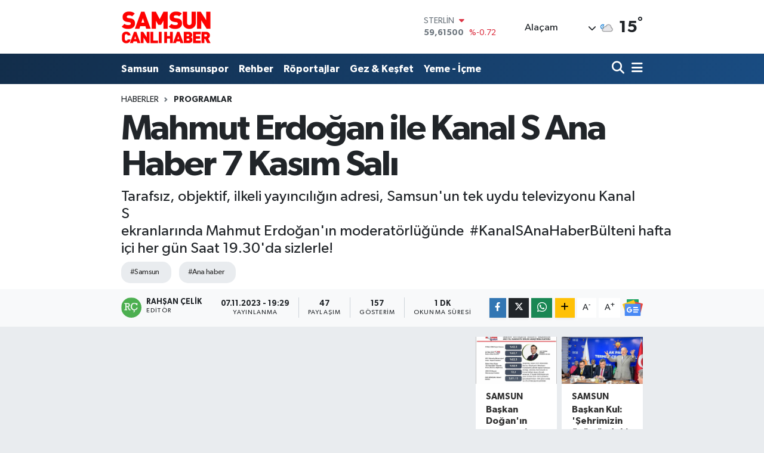

--- FILE ---
content_type: text/html; charset=UTF-8
request_url: https://www.samsuncanlihaber.com/mahmut-erdogan-ile-kanal-s-ana-haber-7-kasim-sali
body_size: 24003
content:
<!DOCTYPE html>
<html lang="tr" data-theme="flow">
<head>
<link rel="dns-prefetch" href="//www.samsuncanlihaber.com">
<link rel="dns-prefetch" href="//samsuncanlihabercom.teimg.com">
<link rel="dns-prefetch" href="//www.youtube.com">
<link rel="dns-prefetch" href="//static.tebilisim.com">
<link rel="dns-prefetch" href="//cdn.ampproject.org">
<link rel="dns-prefetch" href="//www.googletagmanager.com">
<link rel="dns-prefetch" href="//www.facebook.com">
<link rel="dns-prefetch" href="//www.twitter.com">
<link rel="dns-prefetch" href="//www.instagram.com">
<link rel="dns-prefetch" href="//www.tiktok.com">
<link rel="dns-prefetch" href="//api.whatsapp.com">
<link rel="dns-prefetch" href="//www.w3.org">
<link rel="dns-prefetch" href="//x.com">
<link rel="dns-prefetch" href="//www.linkedin.com">
<link rel="dns-prefetch" href="//pinterest.com">
<link rel="dns-prefetch" href="//t.me">
<link rel="dns-prefetch" href="//news.google.com">
<link rel="dns-prefetch" href="//media.api-sports.io">
<link rel="dns-prefetch" href="//www.pinterest.com">
<link rel="dns-prefetch" href="//www.samsungazetesi.com">
<link rel="dns-prefetch" href="//tebilisim.com">
<link rel="dns-prefetch" href="//facebook.com">
<link rel="dns-prefetch" href="//twitter.com">
<link rel="dns-prefetch" href="//www.google.com">

    <meta charset="utf-8">
<title>Mahmut Erdoğan ile Kanal S Ana Haber 7 Kasım Salı - Samsun Haber – Son Dakika &amp;amp; Samsunspor | Samsun Canlı Haber</title>
<meta name="description" content="Tarafsız, objektif, ilkeli yayıncılığın adresi, Samsun&#039;un tek uydu televizyonu Kanal S ekranlarında Mahmut Erdoğan&#039;ın moderatörlüğünde  #KanalSAnaHaberBülteni hafta içi her gün Saat 19.30&#039;da sizlerle!">
<meta name="keywords" content="samsun, ana haber">
<link rel="canonical" href="https://www.samsuncanlihaber.com/mahmut-erdogan-ile-kanal-s-ana-haber-7-kasim-sali">
<meta name="viewport" content="width=device-width,initial-scale=1">
<meta name="X-UA-Compatible" content="IE=edge">
<meta name="robots" content="max-image-preview:large">
<meta name="theme-color" content="#122d4a">
<meta name="title" content="Mahmut Erdoğan ile Kanal S Ana Haber 7 Kasım Salı">
<meta name="articleSection" content="video">
<meta name="datePublished" content="2023-11-07T19:29:00+03:00">
<meta name="dateModified" content="2023-11-07T19:29:00+03:00">
<meta name="articleAuthor" content="Rahşan Çelik">
<meta name="author" content="Rahşan Çelik">
<link rel="amphtml" href="https://www.samsuncanlihaber.com/mahmut-erdogan-ile-kanal-s-ana-haber-7-kasim-sali/amp">
<meta property="og:site_name" content="Samsun Haber | Samsunspor Haberleri  | Samsun Canlı Haber">
<meta property="og:title" content="Mahmut Erdoğan ile Kanal S Ana Haber 7 Kasım Salı">
<meta property="og:description" content="Tarafsız, objektif, ilkeli yayıncılığın adresi, Samsun&#039;un tek uydu televizyonu Kanal S ekranlarında Mahmut Erdoğan&#039;ın moderatörlüğünde  #KanalSAnaHaberBülteni hafta içi her gün Saat 19.30&#039;da sizlerle!">
<meta property="og:url" content="https://www.samsuncanlihaber.com/mahmut-erdogan-ile-kanal-s-ana-haber-7-kasim-sali">
<meta property="og:image" content="https://samsuncanlihabercom.teimg.com/crop/1280x720/samsuncanlihaber-com/uploads/2023/11/ana-haber-2.jpeg">
<meta property="og:image:width" content="1280">
<meta property="og:image:height" content="720">
<meta property="og:image:alt" content="Mahmut Erdoğan ile Kanal S Ana Haber 7 Kasım Salı">
<meta property="og:article:published_time" content="2023-11-07T19:29:00+03:00">
<meta property="og:article:modified_time" content="2023-11-07T19:29:00+03:00">
<meta property="og:type" content="video">
<meta property="og:video" content="https://www.youtube.com/embed/M75xtn4-JHI">
<meta property="og:video:secure_url" content="https://www.youtube.com/embed/M75xtn4-JHI">
<meta property="og:video:width" content="640">
<meta property="og:video:height" content="360">
<meta name="twitter:card" content="player">
<meta name="twitter:site" content="@@samsungazetesi">
<meta name="twitter:title" content="Mahmut Erdoğan ile Kanal S Ana Haber 7 Kasım Salı">
<meta name="twitter:description" content="Tarafsız, objektif, ilkeli yayıncılığın adresi, Samsun&#039;un tek uydu televizyonu Kanal S ekranlarında Mahmut Erdoğan&#039;ın moderatörlüğünde  #KanalSAnaHaberBülteni hafta içi her gün Saat 19.30&#039;da sizlerle!">
<meta name="twitter:image" content="https://samsuncanlihabercom.teimg.com/crop/1280x720/samsuncanlihaber-com/uploads/2023/11/ana-haber-2.jpeg">
<meta name="twitter:player" content="https://www.youtube.com/embed/M75xtn4-JHI">
<meta name="twitter:player:width" content="640">
<meta name="twitter:player:height" content="360">
<link rel="shortcut icon" type="image/x-icon" href="https://samsuncanlihabercom.teimg.com/samsuncanlihaber-com/uploads/2023/01/samsun-canli-haber-logo-1201.jpg">
<link rel="manifest" href="https://www.samsuncanlihaber.com/manifest.json?v=6.6.4" />
<link rel="preload" href="https://static.tebilisim.com/flow/assets/css/font-awesome/fa-solid-900.woff2" as="font" type="font/woff2" crossorigin />
<link rel="preload" href="https://static.tebilisim.com/flow/assets/css/font-awesome/fa-brands-400.woff2" as="font" type="font/woff2" crossorigin />
<link rel="preload" href="https://static.tebilisim.com/flow/assets/css/weather-icons/font/weathericons-regular-webfont.woff2" as="font" type="font/woff2" crossorigin />
<link rel="preload" href="https://static.tebilisim.com/flow/vendor/te/fonts/gibson/Gibson-Bold.woff2" as="font" type="font/woff2" crossorigin />
<link rel="preload" href="https://static.tebilisim.com/flow/vendor/te/fonts/gibson/Gibson-BoldItalic.woff2" as="font" type="font/woff2" crossorigin />
<link rel="preload" href="https://static.tebilisim.com/flow/vendor/te/fonts/gibson/Gibson-Italic.woff2" as="font" type="font/woff2" crossorigin />
<link rel="preload" href="https://static.tebilisim.com/flow/vendor/te/fonts/gibson/Gibson-Light.woff2" as="font" type="font/woff2" crossorigin />
<link rel="preload" href="https://static.tebilisim.com/flow/vendor/te/fonts/gibson/Gibson-LightItalic.woff2" as="font" type="font/woff2" crossorigin />
<link rel="preload" href="https://static.tebilisim.com/flow/vendor/te/fonts/gibson/Gibson-SemiBold.woff2" as="font" type="font/woff2" crossorigin />
<link rel="preload" href="https://static.tebilisim.com/flow/vendor/te/fonts/gibson/Gibson-SemiBoldItalic.woff2" as="font" type="font/woff2" crossorigin />
<link rel="preload" href="https://static.tebilisim.com/flow/vendor/te/fonts/gibson/Gibson.woff2" as="font" type="font/woff2" crossorigin />


<link rel="preload" as="style" href="https://static.tebilisim.com/flow/vendor/te/fonts/gibson.css?v=6.6.4">
<link rel="stylesheet" href="https://static.tebilisim.com/flow/vendor/te/fonts/gibson.css?v=6.6.4">

<link rel="preload" as="image" href="https://samsuncanlihabercom.teimg.com/crop/1280x720/samsuncanlihaber-com/uploads/2023/11/ana-haber-2.jpeg">
<style>:root {
        --te-link-color: #333;
        --te-link-hover-color: #000;
        --te-font: "Gibson";
        --te-secondary-font: "Gibson";
        --te-h1-font-size: 60px;
        --te-color: #122d4a;
        --te-hover-color: #194c82;
        --mm-ocd-width: 85%!important; /*  Mobil Menü Genişliği */
        --swiper-theme-color: var(--te-color)!important;
        --header-13-color: #ffc107;
    }</style><link rel="preload" as="style" href="https://static.tebilisim.com/flow/assets/vendor/bootstrap/css/bootstrap.min.css?v=6.6.4">
<link rel="stylesheet" href="https://static.tebilisim.com/flow/assets/vendor/bootstrap/css/bootstrap.min.css?v=6.6.4">
<link rel="preload" as="style" href="https://static.tebilisim.com/flow/assets/css/app6.6.4.min.css">
<link rel="stylesheet" href="https://static.tebilisim.com/flow/assets/css/app6.6.4.min.css">



<script type="application/ld+json">{"@context":"https:\/\/schema.org","@type":"WebSite","url":"https:\/\/www.samsuncanlihaber.com","potentialAction":{"@type":"SearchAction","target":"https:\/\/www.samsuncanlihaber.com\/arama?q={query}","query-input":"required name=query"}}</script>

<script type="application/ld+json">{"@context":"https:\/\/schema.org","@type":"NewsMediaOrganization","url":"https:\/\/www.samsuncanlihaber.com","name":"Samsun Canl\u0131 Haber","logo":"https:\/\/samsuncanlihabercom.teimg.com\/samsuncanlihaber-com\/uploads\/2022\/05\/logo-kirmizi-300x142-1.png","sameAs":["https:\/\/www.facebook.com\/samsungazetesi.com.tr","https:\/\/www.twitter.com\/@samsungazetesi","https:\/\/www.youtube.com\/@Samsungazetesicom","https:\/\/www.instagram.com\/samsungazetesicom"]}</script>

<script type="application/ld+json">{"@context":"https:\/\/schema.org","@graph":[{"@type":"SiteNavigationElement","name":"Ana Sayfa","url":"https:\/\/www.samsuncanlihaber.com","@id":"https:\/\/www.samsuncanlihaber.com"},{"@type":"SiteNavigationElement","name":"Genel","url":"https:\/\/www.samsuncanlihaber.com\/genel","@id":"https:\/\/www.samsuncanlihaber.com\/genel"},{"@type":"SiteNavigationElement","name":"Programlar","url":"https:\/\/www.samsuncanlihaber.com\/programlar","@id":"https:\/\/www.samsuncanlihaber.com\/programlar"},{"@type":"SiteNavigationElement","name":"En \u0130yiler","url":"https:\/\/www.samsuncanlihaber.com\/en-iyiler","@id":"https:\/\/www.samsuncanlihaber.com\/en-iyiler"},{"@type":"SiteNavigationElement","name":"Samsun","url":"https:\/\/www.samsuncanlihaber.com\/samsun","@id":"https:\/\/www.samsuncanlihaber.com\/samsun"},{"@type":"SiteNavigationElement","name":"Samsunspor","url":"https:\/\/www.samsuncanlihaber.com\/samsunspor","@id":"https:\/\/www.samsuncanlihaber.com\/samsunspor"},{"@type":"SiteNavigationElement","name":"R\u00f6portajlar","url":"https:\/\/www.samsuncanlihaber.com\/roportajlar","@id":"https:\/\/www.samsuncanlihaber.com\/roportajlar"},{"@type":"SiteNavigationElement","name":"Man\u015fet Haberi","url":"https:\/\/www.samsuncanlihaber.com\/manset-haberi","@id":"https:\/\/www.samsuncanlihaber.com\/manset-haberi"},{"@type":"SiteNavigationElement","name":"Sa\u011fl\u0131k","url":"https:\/\/www.samsuncanlihaber.com\/saglik-1","@id":"https:\/\/www.samsuncanlihaber.com\/saglik-1"},{"@type":"SiteNavigationElement","name":"Rehber","url":"https:\/\/www.samsuncanlihaber.com\/rehber","@id":"https:\/\/www.samsuncanlihaber.com\/rehber"},{"@type":"SiteNavigationElement","name":"\u0130leti\u015fim","url":"https:\/\/www.samsuncanlihaber.com\/iletisim","@id":"https:\/\/www.samsuncanlihaber.com\/iletisim"},{"@type":"SiteNavigationElement","name":"K\u00fcnye","url":"https:\/\/www.samsuncanlihaber.com\/kunye","@id":"https:\/\/www.samsuncanlihaber.com\/kunye"},{"@type":"SiteNavigationElement","name":"Gizlilik S\u00f6zle\u015fmesi","url":"https:\/\/www.samsuncanlihaber.com\/gizlilik-sozlesmesi","@id":"https:\/\/www.samsuncanlihaber.com\/gizlilik-sozlesmesi"},{"@type":"SiteNavigationElement","name":"Yazarlar","url":"https:\/\/www.samsuncanlihaber.com\/yazarlar","@id":"https:\/\/www.samsuncanlihaber.com\/yazarlar"},{"@type":"SiteNavigationElement","name":"Foto Galeri","url":"https:\/\/www.samsuncanlihaber.com\/foto-galeri","@id":"https:\/\/www.samsuncanlihaber.com\/foto-galeri"},{"@type":"SiteNavigationElement","name":"Video Galeri","url":"https:\/\/www.samsuncanlihaber.com\/video","@id":"https:\/\/www.samsuncanlihaber.com\/video"},{"@type":"SiteNavigationElement","name":"Vefatlar","url":"https:\/\/www.samsuncanlihaber.com\/vefat","@id":"https:\/\/www.samsuncanlihaber.com\/vefat"},{"@type":"SiteNavigationElement","name":"R\u00f6portajlar","url":"https:\/\/www.samsuncanlihaber.com\/roportaj","@id":"https:\/\/www.samsuncanlihaber.com\/roportaj"},{"@type":"SiteNavigationElement","name":"Anketler","url":"https:\/\/www.samsuncanlihaber.com\/anketler","@id":"https:\/\/www.samsuncanlihaber.com\/anketler"},{"@type":"SiteNavigationElement","name":"Ala\u00e7am Bug\u00fcn, Yar\u0131n ve 1 Haftal\u0131k Hava Durumu Tahmini","url":"https:\/\/www.samsuncanlihaber.com\/alacam-hava-durumu","@id":"https:\/\/www.samsuncanlihaber.com\/alacam-hava-durumu"},{"@type":"SiteNavigationElement","name":"Ala\u00e7am Namaz Vakitleri","url":"https:\/\/www.samsuncanlihaber.com\/alacam-namaz-vakitleri","@id":"https:\/\/www.samsuncanlihaber.com\/alacam-namaz-vakitleri"},{"@type":"SiteNavigationElement","name":"Puan Durumu ve Fikst\u00fcr","url":"https:\/\/www.samsuncanlihaber.com\/futbol\/st-super-lig-puan-durumu-ve-fikstur","@id":"https:\/\/www.samsuncanlihaber.com\/futbol\/st-super-lig-puan-durumu-ve-fikstur"}]}</script>

<script type="application/ld+json">{"@context":"https:\/\/schema.org","@type":"BreadcrumbList","itemListElement":[{"@type":"ListItem","position":1,"item":{"@type":"Thing","@id":"https:\/\/www.samsuncanlihaber.com","name":"Haberler"}},{"@type":"ListItem","position":2,"item":{"@type":"Thing","@id":"https:\/\/www.samsuncanlihaber.com\/programlar","name":"Programlar"}},{"@type":"ListItem","position":3,"item":{"@type":"Thing","@id":"https:\/\/www.samsuncanlihaber.com\/mahmut-erdogan-ile-kanal-s-ana-haber-7-kasim-sali","name":"Mahmut Erdo\u011fan ile Kanal S Ana Haber 7 Kas\u0131m Sal\u0131"}}]}</script>
<script type="application/ld+json">{"@context":"https:\/\/schema.org","@type":"NewsArticle","headline":"Mahmut Erdo\u011fan ile Kanal S Ana Haber 7 Kas\u0131m Sal\u0131","articleSection":"Programlar","dateCreated":"2023-11-07T19:29:00+03:00","datePublished":"2023-11-07T19:29:00+03:00","dateModified":"2023-11-07T19:29:00+03:00","wordCount":0,"genre":"news","mainEntityOfPage":{"@type":"WebPage","@id":"https:\/\/www.samsuncanlihaber.com\/mahmut-erdogan-ile-kanal-s-ana-haber-7-kasim-sali"},"description":"Tarafs\u0131z, objektif, ilkeli yay\u0131nc\u0131l\u0131\u011f\u0131n adresi, Samsun'un tek uydu televizyonu Kanal S ekranlar\u0131nda\u00a0Mahmut\u00a0Erdo\u011fan'\u0131n\u00a0moderat\u00f6rl\u00fc\u011f\u00fcnde\u00a0\u00a0#KanalSAnaHaberB\u00fclteni\u00a0hafta i\u00e7i her g\u00fcn Saat 19.30'da sizlerle!","inLanguage":"tr-TR","keywords":["samsun","ana haber"],"image":{"@type":"ImageObject","url":"https:\/\/samsuncanlihabercom.teimg.com\/crop\/1280x720\/samsuncanlihaber-com\/uploads\/2023\/11\/ana-haber-2.jpeg","width":"1280","height":"720","caption":"Mahmut Erdo\u011fan ile Kanal S Ana Haber 7 Kas\u0131m Sal\u0131"},"publishingPrinciples":"https:\/\/www.samsuncanlihaber.com\/gizlilik-sozlesmesi","isFamilyFriendly":"http:\/\/schema.org\/True","isAccessibleForFree":"http:\/\/schema.org\/True","publisher":{"@type":"Organization","name":"Samsun Canl\u0131 Haber","image":"https:\/\/samsuncanlihabercom.teimg.com\/samsuncanlihaber-com\/uploads\/2022\/05\/logo-kirmizi-300x142-1.png","logo":{"@type":"ImageObject","url":"https:\/\/samsuncanlihabercom.teimg.com\/samsuncanlihaber-com\/uploads\/2022\/05\/logo-kirmizi-300x142-1.png","width":"640","height":"375"}},"author":{"@type":"Person","name":"Rah\u015fan \u00c7elik","honorificPrefix":"","jobTitle":"","url":null}}</script>
<script type="application/ld+json">{"@context":"https:\/\/schema.org","@type":"VideoObject","name":"Mahmut Erdo\u011fan ile Kanal S Ana Haber 7 Kas\u0131m Sal\u0131","genre":"video","inLanguage":"tr-TR","thumbnailUrl":"https:\/\/samsuncanlihabercom.teimg.com\/crop\/250x150\/samsuncanlihaber-com\/uploads\/2023\/11\/ana-haber-2.jpeg","embedUrl":"https:\/\/www.youtube.com\/embed\/M75xtn4-JHI","dateCreated":"2023-11-07T19:29:00+03:00","datePublished":"2023-11-07T19:29:00+03:00","dateModified":"2023-11-07T19:29:00+03:00","uploadDate":"2023-11-07T19:29:00+03:00","description":"Tarafs\u0131z, objektif, ilkeli yay\u0131nc\u0131l\u0131\u011f\u0131n adresi, Samsun'un tek uydu televizyonu Kanal S ekranlar\u0131nda\u00a0Mahmut\u00a0Erdo\u011fan'\u0131n\u00a0moderat\u00f6rl\u00fc\u011f\u00fcnde\u00a0\u00a0#KanalSAnaHaberB\u00fclteni\u00a0hafta i\u00e7i her g\u00fcn Saat 19.30'da sizlerle!","headline":"Mahmut Erdo\u011fan ile Kanal S Ana Haber 7 Kas\u0131m Sal\u0131","image":"https:\/\/samsuncanlihabercom.teimg.com\/samsuncanlihaber-com\/uploads\/2023\/11\/ana-haber-2.jpeg","mainEntityOfPage":{"@type":"WebPage","@id":"https:\/\/www.samsuncanlihaber.com\/mahmut-erdogan-ile-kanal-s-ana-haber-7-kasim-sali"},"url":"https:\/\/www.samsuncanlihaber.com\/mahmut-erdogan-ile-kanal-s-ana-haber-7-kasim-sali"}</script>





<style>
.mega-menu {z-index: 9999 !important;}
@media screen and (min-width: 1620px) {
    .container {width: 1280px!important; max-width: 1280px!important;}
    #ad_36 {margin-right: 15px !important;}
    #ad_9 {margin-left: 15px !important;}
}

@media screen and (min-width: 1325px) and (max-width: 1620px) {
    .container {width: 1100px!important; max-width: 1100px!important;}
    #ad_36 {margin-right: 100px !important;}
    #ad_9 {margin-left: 100px !important;}
}
@media screen and (min-width: 1295px) and (max-width: 1325px) {
    .container {width: 990px!important; max-width: 990px!important;}
    #ad_36 {margin-right: 165px !important;}
    #ad_9 {margin-left: 165px !important;}
}
@media screen and (min-width: 1200px) and (max-width: 1295px) {
    .container {width: 900px!important; max-width: 900px!important;}
    #ad_36 {margin-right: 210px !important;}
    #ad_9 {margin-left: 210px !important;}

}
</style><script async custom-element="amp-ad" src="https://cdn.ampproject.org/v0/amp-ad-0.1.js"></script>



<script async data-cfasync="false"
	src="https://www.googletagmanager.com/gtag/js?id=G-K9PJYYE9X3"></script>
<script data-cfasync="false">
	window.dataLayer = window.dataLayer || [];
	  function gtag(){dataLayer.push(arguments);}
	  gtag('js', new Date());
	  gtag('config', 'G-K9PJYYE9X3');
</script>




</head>




<body class="d-flex flex-column min-vh-100">

    
    

    <header class="header-1">
    <nav class="top-header navbar navbar-expand-lg navbar-light shadow-sm bg-white py-1">
        <div class="container">
                            <a class="navbar-brand me-0" href="/" title="Samsun Haber | Samsunspor Haberleri  | Samsun Canlı Haber">
                <img src="https://samsuncanlihabercom.teimg.com/samsuncanlihaber-com/uploads/2022/05/logo-kirmizi-300x142-1.png" alt="Samsun Haber | Samsunspor Haberleri  | Samsun Canlı Haber" width="150" height="40" class="light-mode img-fluid flow-logo">
<img src="https://samsuncanlihabercom.teimg.com/samsuncanlihaber-com/uploads/2022/05/logo-kirmizi-300x142-1.png" alt="Samsun Haber | Samsunspor Haberleri  | Samsun Canlı Haber" width="150" height="40" class="dark-mode img-fluid flow-logo d-none">

            </a>
                                    <div class="header-widgets d-lg-flex justify-content-end align-items-center d-none">
                <div class="position-relative overflow-hidden" style="height: 40px;">
                    <!-- PİYASALAR -->
        <div class="newsticker mini">
        <ul class="newsticker__h4 list-unstyled text-secondary" data-header="1">
            <li class="newsticker__item col dolar">
                <div>DOLAR <span class="text-success"><i class="fa fa-caret-up ms-1"></i></span> </div>
                <div class="fw-bold mb-0 d-inline-block">43,49090</div>
                <span class="d-inline-block ms-2 text-success">%0.18</span>
            </li>
            <li class="newsticker__item col euro">
                <div>EURO <span class="text-danger"><i class="fa fa-caret-down ms-1"></i></span> </div>
                <div class="fw-bold mb-0 d-inline-block">51,64520</div><span
                    class="d-inline-block ms-2 text-danger">%-0.82</span>
            </li>
            <li class="newsticker__item col sterlin">
                <div>STERLİN <span class="text-danger"><i class="fa fa-caret-down ms-1"></i></span> </div>
                <div class="fw-bold mb-0 d-inline-block">59,61500</div><span
                    class="d-inline-block ms-2 text-danger">%-0.72</span>
            </li>
            <li class="newsticker__item col altin">
                <div>G.ALTIN <span class="text-danger"><i class="fa fa-caret-down ms-1"></i></span> </div>
                <div class="fw-bold mb-0 d-inline-block">6811,95000</div>
                <span class="d-inline-block ms-2 text-danger">%-8.85</span>
            </li>
            <li class="newsticker__item col bist">
                <div>BİST100 <span class="text-success"><i class="fa fa-caret-up ms-1"></i></span> </div>
                <div class="fw-bold mb-0 d-inline-block">13.838,00</div>
                <span class="d-inline-block ms-2 text-success">%5</span>
            </li>
            <li class="newsticker__item col btc">
                <div>BITCOIN <span class="text-danger"><i class="fa fa-caret-down ms-1"></i></span> </div>
                <div class="fw-bold mb-0 d-inline-block">82.524,98</div>
                <span class="d-inline-block ms-2 text-danger">%-2.21</span>
            </li>
        </ul>
    </div>
    

                </div>
                <div class="weather-top d-none d-lg-flex justify-content-between align-items-center ms-4 weather-widget mini">
                    <!-- HAVA DURUMU -->

<input type="hidden" name="widget_setting_weathercity" value="41.61563000,35.60632000" />

            <div class="weather mx-1">
            <div class="custom-selectbox " onclick="toggleDropdown(this)" style="width: 120px">
    <div class="d-flex justify-content-between align-items-center">
        <span style="">Alaçam</span>
        <i class="fas fa-chevron-down" style="font-size: 14px"></i>
    </div>
    <ul class="bg-white text-dark overflow-widget" style="min-height: 100px; max-height: 300px">
                        <li>
            <a href="https://www.samsuncanlihaber.com/samsun-alacam-hava-durumu" title="Alaçam Hava Durumu" class="text-dark">
                Alaçam
            </a>
        </li>
                        <li>
            <a href="https://www.samsuncanlihaber.com/samsun-asarcik-hava-durumu" title="Asarcık Hava Durumu" class="text-dark">
                Asarcık
            </a>
        </li>
                        <li>
            <a href="https://www.samsuncanlihaber.com/samsun-atakum-hava-durumu" title="Atakum Hava Durumu" class="text-dark">
                Atakum
            </a>
        </li>
                        <li>
            <a href="https://www.samsuncanlihaber.com/samsun-ayvacik-hava-durumu" title="Ayvacık Hava Durumu" class="text-dark">
                Ayvacık
            </a>
        </li>
                        <li>
            <a href="https://www.samsuncanlihaber.com/samsun-bafra-hava-durumu" title="Bafra Hava Durumu" class="text-dark">
                Bafra
            </a>
        </li>
                        <li>
            <a href="https://www.samsuncanlihaber.com/samsun-canik-hava-durumu" title="Canik Hava Durumu" class="text-dark">
                Canik
            </a>
        </li>
                        <li>
            <a href="https://www.samsuncanlihaber.com/samsun-carsamba-hava-durumu" title="Çarşamba Hava Durumu" class="text-dark">
                Çarşamba
            </a>
        </li>
                        <li>
            <a href="https://www.samsuncanlihaber.com/samsun-havza-hava-durumu" title="Havza Hava Durumu" class="text-dark">
                Havza
            </a>
        </li>
                        <li>
            <a href="https://www.samsuncanlihaber.com/samsun-ilkadim-hava-durumu" title="İlkadım Hava Durumu" class="text-dark">
                İlkadım
            </a>
        </li>
                        <li>
            <a href="https://www.samsuncanlihaber.com/samsun-kavak-hava-durumu" title="Kavak Hava Durumu" class="text-dark">
                Kavak
            </a>
        </li>
                        <li>
            <a href="https://www.samsuncanlihaber.com/samsun-ladik-hava-durumu" title="Ladik Hava Durumu" class="text-dark">
                Ladik
            </a>
        </li>
                        <li>
            <a href="https://www.samsuncanlihaber.com/samsun-ondokuzmayis-hava-durumu" title="Ondokuzmayıs Hava Durumu" class="text-dark">
                Ondokuzmayıs
            </a>
        </li>
                        <li>
            <a href="https://www.samsuncanlihaber.com/samsun-salipazari-hava-durumu" title="Salıpazarı Hava Durumu" class="text-dark">
                Salıpazarı
            </a>
        </li>
                        <li>
            <a href="https://www.samsuncanlihaber.com/samsun-tekkekoy-hava-durumu" title="Tekkeköy Hava Durumu" class="text-dark">
                Tekkeköy
            </a>
        </li>
                        <li>
            <a href="https://www.samsuncanlihaber.com/samsun-terme-hava-durumu" title="Terme Hava Durumu" class="text-dark">
                Terme
            </a>
        </li>
                        <li>
            <a href="https://www.samsuncanlihaber.com/samsun-vezirkopru-hava-durumu" title="Vezirköprü Hava Durumu" class="text-dark">
                Vezirköprü
            </a>
        </li>
                        <li>
            <a href="https://www.samsuncanlihaber.com/samsun-yakakent-hava-durumu" title="Yakakent Hava Durumu" class="text-dark">
                Yakakent
            </a>
        </li>
            </ul>
</div>

        </div>
        <div>
            <img src="//cdn.weatherapi.com/weather/64x64/night/119.png" class="condition" width="26" height="26" alt="15" />
        </div>
        <div class="weather-degree h3 mb-0 lead ms-2" data-header="1">
            <span class="degree">15</span><sup>°</sup>
        </div>
    
<div data-location='{"city":"TUXX0014"}' class="d-none"></div>


                </div>
            </div>
                        <ul class="nav d-lg-none px-2">
                
                <li class="nav-item"><a href="/arama" class="me-2" title="Ara"><i class="fa fa-search fa-lg"></i></a></li>
                <li class="nav-item"><a href="#menu" title="Ana Menü"><i class="fa fa-bars fa-lg"></i></a></li>
            </ul>
        </div>
    </nav>
    <div class="main-menu navbar navbar-expand-lg d-none d-lg-block bg-gradient-te py-1">
        <div class="container">
            <ul  class="nav fw-semibold">
        <li class="nav-item   ">
        <a href="/samsun" class="nav-link text-white" target="_self" title="Samsun">Samsun</a>
        
    </li>
        <li class="nav-item   ">
        <a href="/samsunspor" class="nav-link text-white" target="_self" title="Samsunspor">Samsunspor</a>
        
    </li>
        <li class="nav-item   ">
        <a href="/rehber" class="nav-link text-white" target="_self" title="Rehber">Rehber</a>
        
    </li>
        <li class="nav-item   ">
        <a href="/roportajlar" class="nav-link text-white" target="_self" title="Röportajlar">Röportajlar</a>
        
    </li>
        <li class="nav-item   ">
        <a href="/gez-kesfet" class="nav-link text-white" target="_self" title="Gez &amp; Keşfet">Gez &amp; Keşfet</a>
        
    </li>
        <li class="nav-item   ">
        <a href="/yeme-icme" class="nav-link text-white" target="_self" title="Yeme - İçme">Yeme - İçme</a>
        
    </li>
    </ul>

            <ul class="navigation-menu nav d-flex align-items-center">

                <li class="nav-item">
                    <a href="/arama" class="nav-link pe-1 text-white" title="Ara">
                        <i class="fa fa-search fa-lg"></i>
                    </a>
                </li>

                

                <li class="nav-item dropdown position-static">
                    <a class="nav-link pe-0 text-white" data-bs-toggle="dropdown" href="#" aria-haspopup="true" aria-expanded="false" title="Ana Menü">
                        <i class="fa fa-bars fa-lg"></i>
                    </a>
                    <div class="mega-menu dropdown-menu dropdown-menu-end text-capitalize shadow-lg border-0 rounded-0">

    <div class="row g-3 small p-3">

                <div class="col">
            <div class="extra-sections bg-light p-3 border">
                <a href="https://www.samsuncanlihaber.com/samsun-nobetci-eczaneler" title="Samsun Nöbetçi Eczaneler" class="d-block border-bottom pb-2 mb-2" target="_self"><i class="fa-solid fa-capsules me-2"></i>Samsun Nöbetçi Eczaneler</a>
<a href="https://www.samsuncanlihaber.com/samsun-hava-durumu" title="Samsun Hava Durumu" class="d-block border-bottom pb-2 mb-2" target="_self"><i class="fa-solid fa-cloud-sun me-2"></i>Samsun Hava Durumu</a>
<a href="https://www.samsuncanlihaber.com/samsun-namaz-vakitleri" title="Samsun Namaz Vakitleri" class="d-block border-bottom pb-2 mb-2" target="_self"><i class="fa-solid fa-mosque me-2"></i>Samsun Namaz Vakitleri</a>
<a href="https://www.samsuncanlihaber.com/samsun-trafik-durumu" title="Samsun Trafik Yoğunluk Haritası" class="d-block border-bottom pb-2 mb-2" target="_self"><i class="fa-solid fa-car me-2"></i>Samsun Trafik Yoğunluk Haritası</a>
<a href="https://www.samsuncanlihaber.com/futbol/super-lig-puan-durumu-ve-fikstur" title="Süper Lig Puan Durumu ve Fikstür" class="d-block border-bottom pb-2 mb-2" target="_self"><i class="fa-solid fa-chart-bar me-2"></i>Süper Lig Puan Durumu ve Fikstür</a>
<a href="https://www.samsuncanlihaber.com/tum-mansetler" title="Tüm Manşetler" class="d-block border-bottom pb-2 mb-2" target="_self"><i class="fa-solid fa-newspaper me-2"></i>Tüm Manşetler</a>
<a href="https://www.samsuncanlihaber.com/sondakika-haberleri" title="Son Dakika Haberleri" class="d-block border-bottom pb-2 mb-2" target="_self"><i class="fa-solid fa-bell me-2"></i>Son Dakika Haberleri</a>

            </div>
        </div>
        
        <div class="col">
        <a href="/roportajlar" class="d-block border-bottom  pb-2 mb-2" target="_self" title="Röportajlar">Röportajlar</a>
            <a href="/samsun" class="d-block border-bottom  pb-2 mb-2" target="_self" title="Samsun">Samsun</a>
            <a href="/samsunspor" class="d-block border-bottom  pb-2 mb-2" target="_self" title="Samsunspor">Samsunspor</a>
            <a href="/rehber" class="d-block border-bottom  pb-2 mb-2" target="_self" title="Rehber">Rehber</a>
        </div>


    </div>

    <div class="p-3 bg-light">
                <a class="me-3"
            href="https://www.facebook.com/samsungazetesi.com.tr" target="_blank" rel="nofollow noreferrer noopener"><i class="fab fa-facebook me-2 text-navy"></i> Facebook</a>
                        <a class="me-3"
            href="https://www.twitter.com/@samsungazetesi" target="_blank" rel="nofollow noreferrer noopener"><i class="fab fa-x-twitter "></i> Twitter</a>
                        <a class="me-3"
            href="https://www.instagram.com/samsungazetesicom" target="_blank" rel="nofollow noreferrer noopener"><i class="fab fa-instagram me-2 text-magenta"></i> Instagram</a>
                                <a class="me-3"
            href="https://www.youtube.com/@Samsungazetesicom" target="_blank" rel="nofollow noreferrer noopener"><i class="fab fa-youtube me-2 text-danger"></i> Youtube</a>
                        <a class="me-3"
            href="https://www.tiktok.com/@samsungazetesi" target="_blank" rel="nofollow noreferrer noopener"><i class="fa-brands fa-tiktok me-1 text-dark"></i> Tiktok</a>
                                        <a class="" href="https://api.whatsapp.com/send?phone=(0555) 020 02 22" title="Whatsapp" rel="nofollow noreferrer noopener"><i
            class="fab fa-whatsapp me-2 text-navy"></i> WhatsApp İhbar Hattı</a>    </div>

    <div class="mega-menu-footer p-2 bg-te-color">
        <a class="dropdown-item text-white" href="/kunye" title="Künye"><i class="fa fa-id-card me-2"></i> Künye</a>
        <a class="dropdown-item text-white" href="/iletisim" title="İletişim"><i class="fa fa-envelope me-2"></i> İletişim</a>
        <a class="dropdown-item text-white" href="/rss-baglantilari" title="RSS Bağlantıları"><i class="fa fa-rss me-2"></i> RSS Bağlantıları</a>
        <a class="dropdown-item text-white" href="/member/login" title="Üyelik Girişi"><i class="fa fa-user me-2"></i> Üyelik Girişi</a>
    </div>


</div>

                </li>

            </ul>
        </div>
    </div>
    <ul  class="mobile-categories d-lg-none list-inline bg-white">
        <li class="list-inline-item">
        <a href="/samsun" class="text-dark" target="_self" title="Samsun">
                Samsun
        </a>
    </li>
        <li class="list-inline-item">
        <a href="/samsunspor" class="text-dark" target="_self" title="Samsunspor">
                Samsunspor
        </a>
    </li>
        <li class="list-inline-item">
        <a href="/rehber" class="text-dark" target="_self" title="Rehber">
                Rehber
        </a>
    </li>
        <li class="list-inline-item">
        <a href="/roportajlar" class="text-dark" target="_self" title="Röportajlar">
                Röportajlar
        </a>
    </li>
        <li class="list-inline-item">
        <a href="/gez-kesfet" class="text-dark" target="_self" title="Gez &amp; Keşfet">
                Gez &amp; Keşfet
        </a>
    </li>
        <li class="list-inline-item">
        <a href="/yeme-icme" class="text-dark" target="_self" title="Yeme - İçme">
                Yeme - İçme
        </a>
    </li>
    </ul>

</header>






<main class="single overflow-hidden" style="min-height: 300px">

            
    
    <div class="infinite" data-show-advert="1">

    

    <div class="infinite-item d-block" data-id="22087" data-category-id="14" data-reference="TE\Blog\Models\Post" data-json-url="/service/json/featured-infinite.json">

        

        <div class="post-header pt-3 bg-white">

    <div class="container">

        
        <nav class="meta-category d-flex justify-content-lg-start" style="--bs-breadcrumb-divider: url(&#34;data:image/svg+xml,%3Csvg xmlns='http://www.w3.org/2000/svg' width='8' height='8'%3E%3Cpath d='M2.5 0L1 1.5 3.5 4 1 6.5 2.5 8l4-4-4-4z' fill='%236c757d'/%3E%3C/svg%3E&#34;);" aria-label="breadcrumb">
        <ol class="breadcrumb mb-0">
            <li class="breadcrumb-item"><a href="https://www.samsuncanlihaber.com" class="breadcrumb_link" target="_self">Haberler</a></li>
            <li class="breadcrumb-item active fw-bold" aria-current="page"><a href="/programlar" target="_self" class="breadcrumb_link text-dark" title="Programlar">Programlar</a></li>
        </ol>
</nav>

        <h1 class="h2 fw-bold text-lg-start headline my-2" itemprop="headline">Mahmut Erdoğan ile Kanal S Ana Haber 7 Kasım Salı</h1>
        
        <h2 class="lead text-lg-start text-dark my-2 description" itemprop="description">Tarafsız, objektif, ilkeli yayıncılığın adresi, Samsun&#039;un tek uydu televizyonu Kanal S ekranlarında Mahmut Erdoğan&#039;ın moderatörlüğünde  #KanalSAnaHaberBülteni hafta içi her gün Saat 19.30&#039;da sizlerle!</h2>
        
        <div class="news-tags">
        <a href="https://www.samsuncanlihaber.com/haberleri/samsun" title="samsun" class="news-tags__link" rel="nofollow">#Samsun</a>
        <a href="https://www.samsuncanlihaber.com/haberleri/ana-haber" title="ana haber" class="news-tags__link" rel="nofollow">#Ana haber</a>
    </div>

    </div>

    <div class="bg-light py-1">
        <div class="container d-flex justify-content-between align-items-center">

            <div class="meta-author">
            <a href="/muhabir/8/rahsan-celik" class="d-flex" title="Rahşan Çelik" target="_self">
            <img class="me-2 rounded-circle" width="34" height="34" src="[data-uri]"
                loading="lazy" alt="Rahşan Çelik">
            <div class="me-3 flex-column align-items-center justify-content-center">
                <div class="fw-bold text-dark">Rahşan Çelik</div>
                <div class="info text-dark">Editör</div>
            </div>
        </a>
    
    <div class="box">
    <time class="fw-bold">07.11.2023 - 19:29</time>
    <span class="info">Yayınlanma</span>
</div>

    <div class="box">
    <span class="fw-bold">47</span>
    <span class="info text-dark">Paylaşım</span>
</div>

    <div class="box">
    <span class="fw-bold">157</span>
    <span class="info text-dark">Gösterim</span>
</div>

    <div class="box">
    <span class="fw-bold">1 Dk</span>
    <span class="info text-dark">Okunma Süresi</span>
</div>





</div>


            <div class="share-area justify-content-end align-items-center d-none d-lg-flex">

    <div class="mobile-share-button-container mb-2 d-block d-md-none">
    <button
        class="btn btn-primary btn-sm rounded-0 shadow-sm w-100"
        onclick="handleMobileShare(event, 'Mahmut Erdoğan ile Kanal S Ana Haber 7 Kasım Salı', 'https://www.samsuncanlihaber.com/mahmut-erdogan-ile-kanal-s-ana-haber-7-kasim-sali')"
        title="Paylaş"
    >
        <i class="fas fa-share-alt me-2"></i>Paylaş
    </button>
</div>

<div class="social-buttons-new d-none d-md-flex justify-content-between">
    <a
        href="https://www.facebook.com/sharer/sharer.php?u=https%3A%2F%2Fwww.samsuncanlihaber.com%2Fmahmut-erdogan-ile-kanal-s-ana-haber-7-kasim-sali"
        onclick="initiateDesktopShare(event, 'facebook')"
        class="btn btn-primary btn-sm rounded-0 shadow-sm me-1"
        title="Facebook'ta Paylaş"
        data-platform="facebook"
        data-share-url="https://www.samsuncanlihaber.com/mahmut-erdogan-ile-kanal-s-ana-haber-7-kasim-sali"
        data-share-title="Mahmut Erdoğan ile Kanal S Ana Haber 7 Kasım Salı"
        rel="noreferrer nofollow noopener external"
    >
        <i class="fab fa-facebook-f"></i>
    </a>

    <a
        href="https://x.com/intent/tweet?url=https%3A%2F%2Fwww.samsuncanlihaber.com%2Fmahmut-erdogan-ile-kanal-s-ana-haber-7-kasim-sali&text=Mahmut+Erdo%C4%9Fan+ile+Kanal+S+Ana+Haber+7+Kas%C4%B1m+Sal%C4%B1"
        onclick="initiateDesktopShare(event, 'twitter')"
        class="btn btn-dark btn-sm rounded-0 shadow-sm me-1"
        title="X'de Paylaş"
        data-platform="twitter"
        data-share-url="https://www.samsuncanlihaber.com/mahmut-erdogan-ile-kanal-s-ana-haber-7-kasim-sali"
        data-share-title="Mahmut Erdoğan ile Kanal S Ana Haber 7 Kasım Salı"
        rel="noreferrer nofollow noopener external"
    >
        <i class="fab fa-x-twitter text-white"></i>
    </a>

    <a
        href="https://api.whatsapp.com/send?text=Mahmut+Erdo%C4%9Fan+ile+Kanal+S+Ana+Haber+7+Kas%C4%B1m+Sal%C4%B1+-+https%3A%2F%2Fwww.samsuncanlihaber.com%2Fmahmut-erdogan-ile-kanal-s-ana-haber-7-kasim-sali"
        onclick="initiateDesktopShare(event, 'whatsapp')"
        class="btn btn-success btn-sm rounded-0 btn-whatsapp shadow-sm me-1"
        title="Whatsapp'ta Paylaş"
        data-platform="whatsapp"
        data-share-url="https://www.samsuncanlihaber.com/mahmut-erdogan-ile-kanal-s-ana-haber-7-kasim-sali"
        data-share-title="Mahmut Erdoğan ile Kanal S Ana Haber 7 Kasım Salı"
        rel="noreferrer nofollow noopener external"
    >
        <i class="fab fa-whatsapp fa-lg"></i>
    </a>

    <div class="dropdown">
        <button class="dropdownButton btn btn-sm rounded-0 btn-warning border-none shadow-sm me-1" type="button" data-bs-toggle="dropdown" name="socialDropdownButton" title="Daha Fazla">
            <i id="icon" class="fa fa-plus"></i>
        </button>

        <ul class="dropdown-menu dropdown-menu-end border-0 rounded-1 shadow">
            <li>
                <a
                    href="https://www.linkedin.com/sharing/share-offsite/?url=https%3A%2F%2Fwww.samsuncanlihaber.com%2Fmahmut-erdogan-ile-kanal-s-ana-haber-7-kasim-sali"
                    class="dropdown-item"
                    onclick="initiateDesktopShare(event, 'linkedin')"
                    data-platform="linkedin"
                    data-share-url="https://www.samsuncanlihaber.com/mahmut-erdogan-ile-kanal-s-ana-haber-7-kasim-sali"
                    data-share-title="Mahmut Erdoğan ile Kanal S Ana Haber 7 Kasım Salı"
                    rel="noreferrer nofollow noopener external"
                    title="Linkedin"
                >
                    <i class="fab fa-linkedin text-primary me-2"></i>Linkedin
                </a>
            </li>
            <li>
                <a
                    href="https://pinterest.com/pin/create/button/?url=https%3A%2F%2Fwww.samsuncanlihaber.com%2Fmahmut-erdogan-ile-kanal-s-ana-haber-7-kasim-sali&description=Mahmut+Erdo%C4%9Fan+ile+Kanal+S+Ana+Haber+7+Kas%C4%B1m+Sal%C4%B1&media="
                    class="dropdown-item"
                    onclick="initiateDesktopShare(event, 'pinterest')"
                    data-platform="pinterest"
                    data-share-url="https://www.samsuncanlihaber.com/mahmut-erdogan-ile-kanal-s-ana-haber-7-kasim-sali"
                    data-share-title="Mahmut Erdoğan ile Kanal S Ana Haber 7 Kasım Salı"
                    rel="noreferrer nofollow noopener external"
                    title="Pinterest"
                >
                    <i class="fab fa-pinterest text-danger me-2"></i>Pinterest
                </a>
            </li>
            <li>
                <a
                    href="https://t.me/share/url?url=https%3A%2F%2Fwww.samsuncanlihaber.com%2Fmahmut-erdogan-ile-kanal-s-ana-haber-7-kasim-sali&text=Mahmut+Erdo%C4%9Fan+ile+Kanal+S+Ana+Haber+7+Kas%C4%B1m+Sal%C4%B1"
                    class="dropdown-item"
                    onclick="initiateDesktopShare(event, 'telegram')"
                    data-platform="telegram"
                    data-share-url="https://www.samsuncanlihaber.com/mahmut-erdogan-ile-kanal-s-ana-haber-7-kasim-sali"
                    data-share-title="Mahmut Erdoğan ile Kanal S Ana Haber 7 Kasım Salı"
                    rel="noreferrer nofollow noopener external"
                    title="Telegram"
                >
                    <i class="fab fa-telegram-plane text-primary me-2"></i>Telegram
                </a>
            </li>
            <li class="border-0">
                <a class="dropdown-item" href="javascript:void(0)" onclick="printContent(event)" title="Yazdır">
                    <i class="fas fa-print text-dark me-2"></i>
                    Yazdır
                </a>
            </li>
            <li class="border-0">
                <a class="dropdown-item" href="javascript:void(0)" onclick="copyURL(event, 'https://www.samsuncanlihaber.com/mahmut-erdogan-ile-kanal-s-ana-haber-7-kasim-sali')" rel="noreferrer nofollow noopener external" title="Bağlantıyı Kopyala">
                    <i class="fas fa-link text-dark me-2"></i>
                    Kopyala
                </a>
            </li>
        </ul>
    </div>
</div>

<script>
    var shareableModelId = 22087;
    var shareableModelClass = 'TE\\Blog\\Models\\Post';

    function shareCount(id, model, platform, url) {
        fetch("https://www.samsuncanlihaber.com/sharecount", {
            method: 'POST',
            headers: {
                'Content-Type': 'application/json',
                'X-CSRF-TOKEN': document.querySelector('meta[name="csrf-token"]')?.getAttribute('content')
            },
            body: JSON.stringify({ id, model, platform, url })
        }).catch(err => console.error('Share count fetch error:', err));
    }

    function goSharePopup(url, title, width = 600, height = 400) {
        const left = (screen.width - width) / 2;
        const top = (screen.height - height) / 2;
        window.open(
            url,
            title,
            `width=${width},height=${height},left=${left},top=${top},resizable=yes,scrollbars=yes`
        );
    }

    async function handleMobileShare(event, title, url) {
        event.preventDefault();

        if (shareableModelId && shareableModelClass) {
            shareCount(shareableModelId, shareableModelClass, 'native_mobile_share', url);
        }

        const isAndroidWebView = navigator.userAgent.includes('Android') && !navigator.share;

        if (isAndroidWebView) {
            window.location.href = 'androidshare://paylas?title=' + encodeURIComponent(title) + '&url=' + encodeURIComponent(url);
            return;
        }

        if (navigator.share) {
            try {
                await navigator.share({ title: title, url: url });
            } catch (error) {
                if (error.name !== 'AbortError') {
                    console.error('Web Share API failed:', error);
                }
            }
        } else {
            alert("Bu cihaz paylaşımı desteklemiyor.");
        }
    }

    function initiateDesktopShare(event, platformOverride = null) {
        event.preventDefault();
        const anchor = event.currentTarget;
        const platform = platformOverride || anchor.dataset.platform;
        const webShareUrl = anchor.href;
        const contentUrl = anchor.dataset.shareUrl || webShareUrl;

        if (shareableModelId && shareableModelClass && platform) {
            shareCount(shareableModelId, shareableModelClass, platform, contentUrl);
        }

        goSharePopup(webShareUrl, platform ? platform.charAt(0).toUpperCase() + platform.slice(1) : "Share");
    }

    function copyURL(event, urlToCopy) {
        event.preventDefault();
        navigator.clipboard.writeText(urlToCopy).then(() => {
            alert('Bağlantı panoya kopyalandı!');
        }).catch(err => {
            console.error('Could not copy text: ', err);
            try {
                const textArea = document.createElement("textarea");
                textArea.value = urlToCopy;
                textArea.style.position = "fixed";
                document.body.appendChild(textArea);
                textArea.focus();
                textArea.select();
                document.execCommand('copy');
                document.body.removeChild(textArea);
                alert('Bağlantı panoya kopyalandı!');
            } catch (fallbackErr) {
                console.error('Fallback copy failed:', fallbackErr);
            }
        });
    }

    function printContent(event) {
        event.preventDefault();

        const triggerElement = event.currentTarget;
        const contextContainer = triggerElement.closest('.infinite-item') || document;

        const header      = contextContainer.querySelector('.post-header');
        const media       = contextContainer.querySelector('.news-section .col-lg-8 .inner, .news-section .col-lg-8 .ratio, .news-section .col-lg-8 iframe');
        const articleBody = contextContainer.querySelector('.article-text');

        if (!header && !media && !articleBody) {
            window.print();
            return;
        }

        let printHtml = '';
        
        if (header) {
            const titleEl = header.querySelector('h1');
            const descEl  = header.querySelector('.description, h2.lead');

            let cleanHeaderHtml = '<div class="printed-header">';
            if (titleEl) cleanHeaderHtml += titleEl.outerHTML;
            if (descEl)  cleanHeaderHtml += descEl.outerHTML;
            cleanHeaderHtml += '</div>';

            printHtml += cleanHeaderHtml;
        }

        if (media) {
            printHtml += media.outerHTML;
        }

        if (articleBody) {
            const articleClone = articleBody.cloneNode(true);
            articleClone.querySelectorAll('.post-flash').forEach(function (el) {
                el.parentNode.removeChild(el);
            });
            printHtml += articleClone.outerHTML;
        }
        const iframe = document.createElement('iframe');
        iframe.style.position = 'fixed';
        iframe.style.right = '0';
        iframe.style.bottom = '0';
        iframe.style.width = '0';
        iframe.style.height = '0';
        iframe.style.border = '0';
        document.body.appendChild(iframe);

        const frameWindow = iframe.contentWindow || iframe;
        const title = document.title || 'Yazdır';
        const headStyles = Array.from(document.querySelectorAll('link[rel="stylesheet"], style'))
            .map(el => el.outerHTML)
            .join('');

        iframe.onload = function () {
            try {
                frameWindow.focus();
                frameWindow.print();
            } finally {
                setTimeout(function () {
                    document.body.removeChild(iframe);
                }, 1000);
            }
        };

        const doc = frameWindow.document;
        doc.open();
        doc.write(`
            <!doctype html>
            <html lang="tr">
                <head>
<link rel="dns-prefetch" href="//www.samsuncanlihaber.com">
<link rel="dns-prefetch" href="//samsuncanlihabercom.teimg.com">
<link rel="dns-prefetch" href="//www.youtube.com">
<link rel="dns-prefetch" href="//static.tebilisim.com">
<link rel="dns-prefetch" href="//cdn.ampproject.org">
<link rel="dns-prefetch" href="//www.googletagmanager.com">
<link rel="dns-prefetch" href="//www.facebook.com">
<link rel="dns-prefetch" href="//www.twitter.com">
<link rel="dns-prefetch" href="//www.instagram.com">
<link rel="dns-prefetch" href="//www.tiktok.com">
<link rel="dns-prefetch" href="//api.whatsapp.com">
<link rel="dns-prefetch" href="//www.w3.org">
<link rel="dns-prefetch" href="//x.com">
<link rel="dns-prefetch" href="//www.linkedin.com">
<link rel="dns-prefetch" href="//pinterest.com">
<link rel="dns-prefetch" href="//t.me">
<link rel="dns-prefetch" href="//news.google.com">
<link rel="dns-prefetch" href="//media.api-sports.io">
<link rel="dns-prefetch" href="//www.pinterest.com">
<link rel="dns-prefetch" href="//www.samsungazetesi.com">
<link rel="dns-prefetch" href="//tebilisim.com">
<link rel="dns-prefetch" href="//facebook.com">
<link rel="dns-prefetch" href="//twitter.com">
<link rel="dns-prefetch" href="//www.google.com">
                    <meta charset="utf-8">
                    <title>${title}</title>
                    ${headStyles}
                    <style>
                        html, body {
                            margin: 0;
                            padding: 0;
                            background: #ffffff;
                        }
                        .printed-article {
                            margin: 0;
                            padding: 20px;
                            box-shadow: none;
                            background: #ffffff;
                        }
                    </style>
                </head>
                <body>
                    <div class="printed-article">
                        ${printHtml}
                    </div>
                </body>
            </html>
        `);
        doc.close();
    }

    var dropdownButton = document.querySelector('.dropdownButton');
    if (dropdownButton) {
        var icon = dropdownButton.querySelector('#icon');
        var parentDropdown = dropdownButton.closest('.dropdown');
        if (parentDropdown && icon) {
            parentDropdown.addEventListener('show.bs.dropdown', function () {
                icon.classList.remove('fa-plus');
                icon.classList.add('fa-minus');
            });
            parentDropdown.addEventListener('hide.bs.dropdown', function () {
                icon.classList.remove('fa-minus');
                icon.classList.add('fa-plus');
            });
        }
    }
</script>

    
        
            <a href="#" title="Metin boyutunu küçült" class="te-textDown btn btn-sm btn-white rounded-0 me-1">A<sup>-</sup></a>
            <a href="#" title="Metin boyutunu büyüt" class="te-textUp btn btn-sm btn-white rounded-0 me-1">A<sup>+</sup></a>

                        <a href="https://news.google.com/publications/CAAqBwgKMPfcswswhPjKAw?hl=tr&amp;amp;gl=TR&amp;amp;ceid=TR%3Atr" title="Abone Ol" target="_blank">
                <img src="https://www.samsuncanlihaber.com/themes/flow/assets/img/google-news-icon.svg" loading="lazy" class="img-fluid" width="34" height="34" alt="Google News">
            </a>
            
        

    
</div>



        </div>


    </div>


</div>




        <div class="container g-0 g-sm-4">

            <div class="news-section overflow-hidden mt-lg-3">
                <div class="row g-3">
                    <div class="col-lg-8">

                        <div class="ratio ratio-16x9">
        <iframe width="1257" height="707" src="https://www.youtube.com/embed/M75xtn4-JHI" title="#Canlı Mahmut Erdoğan ile Kanal S Ana Haber 7 Kasım 2023" frameborder="0" allow="accelerometer; autoplay; clipboard-write; encrypted-media; gyroscope; picture-in-picture; web-share" allowfullscreen style="position:absolute;top:0;left:0;width:100%;height:100%"></iframe>
    </div>





                        <div class="d-flex d-lg-none justify-content-between align-items-center p-2">

    <div class="mobile-share-button-container mb-2 d-block d-md-none">
    <button
        class="btn btn-primary btn-sm rounded-0 shadow-sm w-100"
        onclick="handleMobileShare(event, 'Mahmut Erdoğan ile Kanal S Ana Haber 7 Kasım Salı', 'https://www.samsuncanlihaber.com/mahmut-erdogan-ile-kanal-s-ana-haber-7-kasim-sali')"
        title="Paylaş"
    >
        <i class="fas fa-share-alt me-2"></i>Paylaş
    </button>
</div>

<div class="social-buttons-new d-none d-md-flex justify-content-between">
    <a
        href="https://www.facebook.com/sharer/sharer.php?u=https%3A%2F%2Fwww.samsuncanlihaber.com%2Fmahmut-erdogan-ile-kanal-s-ana-haber-7-kasim-sali"
        onclick="initiateDesktopShare(event, 'facebook')"
        class="btn btn-primary btn-sm rounded-0 shadow-sm me-1"
        title="Facebook'ta Paylaş"
        data-platform="facebook"
        data-share-url="https://www.samsuncanlihaber.com/mahmut-erdogan-ile-kanal-s-ana-haber-7-kasim-sali"
        data-share-title="Mahmut Erdoğan ile Kanal S Ana Haber 7 Kasım Salı"
        rel="noreferrer nofollow noopener external"
    >
        <i class="fab fa-facebook-f"></i>
    </a>

    <a
        href="https://x.com/intent/tweet?url=https%3A%2F%2Fwww.samsuncanlihaber.com%2Fmahmut-erdogan-ile-kanal-s-ana-haber-7-kasim-sali&text=Mahmut+Erdo%C4%9Fan+ile+Kanal+S+Ana+Haber+7+Kas%C4%B1m+Sal%C4%B1"
        onclick="initiateDesktopShare(event, 'twitter')"
        class="btn btn-dark btn-sm rounded-0 shadow-sm me-1"
        title="X'de Paylaş"
        data-platform="twitter"
        data-share-url="https://www.samsuncanlihaber.com/mahmut-erdogan-ile-kanal-s-ana-haber-7-kasim-sali"
        data-share-title="Mahmut Erdoğan ile Kanal S Ana Haber 7 Kasım Salı"
        rel="noreferrer nofollow noopener external"
    >
        <i class="fab fa-x-twitter text-white"></i>
    </a>

    <a
        href="https://api.whatsapp.com/send?text=Mahmut+Erdo%C4%9Fan+ile+Kanal+S+Ana+Haber+7+Kas%C4%B1m+Sal%C4%B1+-+https%3A%2F%2Fwww.samsuncanlihaber.com%2Fmahmut-erdogan-ile-kanal-s-ana-haber-7-kasim-sali"
        onclick="initiateDesktopShare(event, 'whatsapp')"
        class="btn btn-success btn-sm rounded-0 btn-whatsapp shadow-sm me-1"
        title="Whatsapp'ta Paylaş"
        data-platform="whatsapp"
        data-share-url="https://www.samsuncanlihaber.com/mahmut-erdogan-ile-kanal-s-ana-haber-7-kasim-sali"
        data-share-title="Mahmut Erdoğan ile Kanal S Ana Haber 7 Kasım Salı"
        rel="noreferrer nofollow noopener external"
    >
        <i class="fab fa-whatsapp fa-lg"></i>
    </a>

    <div class="dropdown">
        <button class="dropdownButton btn btn-sm rounded-0 btn-warning border-none shadow-sm me-1" type="button" data-bs-toggle="dropdown" name="socialDropdownButton" title="Daha Fazla">
            <i id="icon" class="fa fa-plus"></i>
        </button>

        <ul class="dropdown-menu dropdown-menu-end border-0 rounded-1 shadow">
            <li>
                <a
                    href="https://www.linkedin.com/sharing/share-offsite/?url=https%3A%2F%2Fwww.samsuncanlihaber.com%2Fmahmut-erdogan-ile-kanal-s-ana-haber-7-kasim-sali"
                    class="dropdown-item"
                    onclick="initiateDesktopShare(event, 'linkedin')"
                    data-platform="linkedin"
                    data-share-url="https://www.samsuncanlihaber.com/mahmut-erdogan-ile-kanal-s-ana-haber-7-kasim-sali"
                    data-share-title="Mahmut Erdoğan ile Kanal S Ana Haber 7 Kasım Salı"
                    rel="noreferrer nofollow noopener external"
                    title="Linkedin"
                >
                    <i class="fab fa-linkedin text-primary me-2"></i>Linkedin
                </a>
            </li>
            <li>
                <a
                    href="https://pinterest.com/pin/create/button/?url=https%3A%2F%2Fwww.samsuncanlihaber.com%2Fmahmut-erdogan-ile-kanal-s-ana-haber-7-kasim-sali&description=Mahmut+Erdo%C4%9Fan+ile+Kanal+S+Ana+Haber+7+Kas%C4%B1m+Sal%C4%B1&media="
                    class="dropdown-item"
                    onclick="initiateDesktopShare(event, 'pinterest')"
                    data-platform="pinterest"
                    data-share-url="https://www.samsuncanlihaber.com/mahmut-erdogan-ile-kanal-s-ana-haber-7-kasim-sali"
                    data-share-title="Mahmut Erdoğan ile Kanal S Ana Haber 7 Kasım Salı"
                    rel="noreferrer nofollow noopener external"
                    title="Pinterest"
                >
                    <i class="fab fa-pinterest text-danger me-2"></i>Pinterest
                </a>
            </li>
            <li>
                <a
                    href="https://t.me/share/url?url=https%3A%2F%2Fwww.samsuncanlihaber.com%2Fmahmut-erdogan-ile-kanal-s-ana-haber-7-kasim-sali&text=Mahmut+Erdo%C4%9Fan+ile+Kanal+S+Ana+Haber+7+Kas%C4%B1m+Sal%C4%B1"
                    class="dropdown-item"
                    onclick="initiateDesktopShare(event, 'telegram')"
                    data-platform="telegram"
                    data-share-url="https://www.samsuncanlihaber.com/mahmut-erdogan-ile-kanal-s-ana-haber-7-kasim-sali"
                    data-share-title="Mahmut Erdoğan ile Kanal S Ana Haber 7 Kasım Salı"
                    rel="noreferrer nofollow noopener external"
                    title="Telegram"
                >
                    <i class="fab fa-telegram-plane text-primary me-2"></i>Telegram
                </a>
            </li>
            <li class="border-0">
                <a class="dropdown-item" href="javascript:void(0)" onclick="printContent(event)" title="Yazdır">
                    <i class="fas fa-print text-dark me-2"></i>
                    Yazdır
                </a>
            </li>
            <li class="border-0">
                <a class="dropdown-item" href="javascript:void(0)" onclick="copyURL(event, 'https://www.samsuncanlihaber.com/mahmut-erdogan-ile-kanal-s-ana-haber-7-kasim-sali')" rel="noreferrer nofollow noopener external" title="Bağlantıyı Kopyala">
                    <i class="fas fa-link text-dark me-2"></i>
                    Kopyala
                </a>
            </li>
        </ul>
    </div>
</div>

<script>
    var shareableModelId = 22087;
    var shareableModelClass = 'TE\\Blog\\Models\\Post';

    function shareCount(id, model, platform, url) {
        fetch("https://www.samsuncanlihaber.com/sharecount", {
            method: 'POST',
            headers: {
                'Content-Type': 'application/json',
                'X-CSRF-TOKEN': document.querySelector('meta[name="csrf-token"]')?.getAttribute('content')
            },
            body: JSON.stringify({ id, model, platform, url })
        }).catch(err => console.error('Share count fetch error:', err));
    }

    function goSharePopup(url, title, width = 600, height = 400) {
        const left = (screen.width - width) / 2;
        const top = (screen.height - height) / 2;
        window.open(
            url,
            title,
            `width=${width},height=${height},left=${left},top=${top},resizable=yes,scrollbars=yes`
        );
    }

    async function handleMobileShare(event, title, url) {
        event.preventDefault();

        if (shareableModelId && shareableModelClass) {
            shareCount(shareableModelId, shareableModelClass, 'native_mobile_share', url);
        }

        const isAndroidWebView = navigator.userAgent.includes('Android') && !navigator.share;

        if (isAndroidWebView) {
            window.location.href = 'androidshare://paylas?title=' + encodeURIComponent(title) + '&url=' + encodeURIComponent(url);
            return;
        }

        if (navigator.share) {
            try {
                await navigator.share({ title: title, url: url });
            } catch (error) {
                if (error.name !== 'AbortError') {
                    console.error('Web Share API failed:', error);
                }
            }
        } else {
            alert("Bu cihaz paylaşımı desteklemiyor.");
        }
    }

    function initiateDesktopShare(event, platformOverride = null) {
        event.preventDefault();
        const anchor = event.currentTarget;
        const platform = platformOverride || anchor.dataset.platform;
        const webShareUrl = anchor.href;
        const contentUrl = anchor.dataset.shareUrl || webShareUrl;

        if (shareableModelId && shareableModelClass && platform) {
            shareCount(shareableModelId, shareableModelClass, platform, contentUrl);
        }

        goSharePopup(webShareUrl, platform ? platform.charAt(0).toUpperCase() + platform.slice(1) : "Share");
    }

    function copyURL(event, urlToCopy) {
        event.preventDefault();
        navigator.clipboard.writeText(urlToCopy).then(() => {
            alert('Bağlantı panoya kopyalandı!');
        }).catch(err => {
            console.error('Could not copy text: ', err);
            try {
                const textArea = document.createElement("textarea");
                textArea.value = urlToCopy;
                textArea.style.position = "fixed";
                document.body.appendChild(textArea);
                textArea.focus();
                textArea.select();
                document.execCommand('copy');
                document.body.removeChild(textArea);
                alert('Bağlantı panoya kopyalandı!');
            } catch (fallbackErr) {
                console.error('Fallback copy failed:', fallbackErr);
            }
        });
    }

    function printContent(event) {
        event.preventDefault();

        const triggerElement = event.currentTarget;
        const contextContainer = triggerElement.closest('.infinite-item') || document;

        const header      = contextContainer.querySelector('.post-header');
        const media       = contextContainer.querySelector('.news-section .col-lg-8 .inner, .news-section .col-lg-8 .ratio, .news-section .col-lg-8 iframe');
        const articleBody = contextContainer.querySelector('.article-text');

        if (!header && !media && !articleBody) {
            window.print();
            return;
        }

        let printHtml = '';
        
        if (header) {
            const titleEl = header.querySelector('h1');
            const descEl  = header.querySelector('.description, h2.lead');

            let cleanHeaderHtml = '<div class="printed-header">';
            if (titleEl) cleanHeaderHtml += titleEl.outerHTML;
            if (descEl)  cleanHeaderHtml += descEl.outerHTML;
            cleanHeaderHtml += '</div>';

            printHtml += cleanHeaderHtml;
        }

        if (media) {
            printHtml += media.outerHTML;
        }

        if (articleBody) {
            const articleClone = articleBody.cloneNode(true);
            articleClone.querySelectorAll('.post-flash').forEach(function (el) {
                el.parentNode.removeChild(el);
            });
            printHtml += articleClone.outerHTML;
        }
        const iframe = document.createElement('iframe');
        iframe.style.position = 'fixed';
        iframe.style.right = '0';
        iframe.style.bottom = '0';
        iframe.style.width = '0';
        iframe.style.height = '0';
        iframe.style.border = '0';
        document.body.appendChild(iframe);

        const frameWindow = iframe.contentWindow || iframe;
        const title = document.title || 'Yazdır';
        const headStyles = Array.from(document.querySelectorAll('link[rel="stylesheet"], style'))
            .map(el => el.outerHTML)
            .join('');

        iframe.onload = function () {
            try {
                frameWindow.focus();
                frameWindow.print();
            } finally {
                setTimeout(function () {
                    document.body.removeChild(iframe);
                }, 1000);
            }
        };

        const doc = frameWindow.document;
        doc.open();
        doc.write(`
            <!doctype html>
            <html lang="tr">
                <head>
<link rel="dns-prefetch" href="//www.samsuncanlihaber.com">
<link rel="dns-prefetch" href="//samsuncanlihabercom.teimg.com">
<link rel="dns-prefetch" href="//www.youtube.com">
<link rel="dns-prefetch" href="//static.tebilisim.com">
<link rel="dns-prefetch" href="//cdn.ampproject.org">
<link rel="dns-prefetch" href="//www.googletagmanager.com">
<link rel="dns-prefetch" href="//www.facebook.com">
<link rel="dns-prefetch" href="//www.twitter.com">
<link rel="dns-prefetch" href="//www.instagram.com">
<link rel="dns-prefetch" href="//www.tiktok.com">
<link rel="dns-prefetch" href="//api.whatsapp.com">
<link rel="dns-prefetch" href="//www.w3.org">
<link rel="dns-prefetch" href="//x.com">
<link rel="dns-prefetch" href="//www.linkedin.com">
<link rel="dns-prefetch" href="//pinterest.com">
<link rel="dns-prefetch" href="//t.me">
<link rel="dns-prefetch" href="//news.google.com">
<link rel="dns-prefetch" href="//media.api-sports.io">
<link rel="dns-prefetch" href="//www.pinterest.com">
<link rel="dns-prefetch" href="//www.samsungazetesi.com">
<link rel="dns-prefetch" href="//tebilisim.com">
<link rel="dns-prefetch" href="//facebook.com">
<link rel="dns-prefetch" href="//twitter.com">
<link rel="dns-prefetch" href="//www.google.com">
                    <meta charset="utf-8">
                    <title>${title}</title>
                    ${headStyles}
                    <style>
                        html, body {
                            margin: 0;
                            padding: 0;
                            background: #ffffff;
                        }
                        .printed-article {
                            margin: 0;
                            padding: 20px;
                            box-shadow: none;
                            background: #ffffff;
                        }
                    </style>
                </head>
                <body>
                    <div class="printed-article">
                        ${printHtml}
                    </div>
                </body>
            </html>
        `);
        doc.close();
    }

    var dropdownButton = document.querySelector('.dropdownButton');
    if (dropdownButton) {
        var icon = dropdownButton.querySelector('#icon');
        var parentDropdown = dropdownButton.closest('.dropdown');
        if (parentDropdown && icon) {
            parentDropdown.addEventListener('show.bs.dropdown', function () {
                icon.classList.remove('fa-plus');
                icon.classList.add('fa-minus');
            });
            parentDropdown.addEventListener('hide.bs.dropdown', function () {
                icon.classList.remove('fa-minus');
                icon.classList.add('fa-plus');
            });
        }
    }
</script>

    
        
        <div class="google-news share-are text-end">

            <a href="#" title="Metin boyutunu küçült" class="te-textDown btn btn-sm btn-white rounded-0 me-1">A<sup>-</sup></a>
            <a href="#" title="Metin boyutunu büyüt" class="te-textUp btn btn-sm btn-white rounded-0 me-1">A<sup>+</sup></a>

                        <a href="https://news.google.com/publications/CAAqBwgKMPfcswswhPjKAw?hl=tr&amp;amp;gl=TR&amp;amp;ceid=TR%3Atr" title="Abone Ol" target="_blank">
                <img src="https://www.samsuncanlihaber.com/themes/flow/assets/img/google-news-icon.svg" loading="lazy" class="img-fluid" width="34" height="34" alt="Google News">
            </a>
            
        </div>
        

    
</div>


                        <div class="card border-0 rounded-0 mb-3">
                            <div class="article-text container-padding" data-text-id="22087" property="articleBody">
                                <div id="ad_128" data-channel="128" data-advert="temedya" data-rotation="120" class="d-none d-sm-flex flex-column align-items-center justify-content-start text-center mx-auto overflow-hidden mb-3" data-affix="0" style="width: 728px;height: 90px;" data-width="728" data-height="90"></div><div id="ad_128_mobile" data-channel="128" data-advert="temedya" data-rotation="120" class="d-flex d-sm-none flex-column align-items-center justify-content-start text-center mx-auto overflow-hidden mb-3" data-affix="0" style="width: 300px;height: 50px;" data-width="300" data-height="50"></div>
                                </p><div class="article-source py-3 small ">
                </div>

                                                                <div id="ad_138" data-channel="138" data-advert="temedya" data-rotation="120" class="d-none d-sm-flex flex-column align-items-center justify-content-start text-center mx-auto overflow-hidden my-3" data-affix="0" style="width: 728px;height: 90px;" data-width="728" data-height="90"></div><div id="ad_138_mobile" data-channel="138" data-advert="temedya" data-rotation="120" class="d-flex d-sm-none flex-column align-items-center justify-content-start text-center mx-auto overflow-hidden my-3" data-affix="0" style="width: 300px;height: 50px;" data-width="300" data-height="50"></div>
                            </div>
                        </div>

                        <div class="editors-choice my-3">
        <div class="row g-2">
                            <div class="col-12">
                    <a class="d-block bg-te-color p-1" href="/samsunda-ilk-resmi-cumhuriyet-bayrami-29-ekim-1925" title="Samsun’da İlk Resmî Cumhuriyet Bayramı: 29 Ekim 1925" target="_self">
                        <div class="row g-1 align-items-center">
                            <div class="col-5 col-sm-3">
                                <img src="https://samsuncanlihabercom.teimg.com/crop/250x150/samsuncanlihaber-com/uploads/2025/10/44930592-2034874099905692-5654835670846275584-n.jpg" loading="lazy" width="860" height="504"
                                    alt="Samsun’da İlk Resmî Cumhuriyet Bayramı: 29 Ekim 1925" class="img-fluid">
                            </div>
                            <div class="col-7 col-sm-9">
                                <div class="post-flash-heading p-2 text-white">
                                    <span class="mini-title d-none d-md-inline">Editörün Seçtiği</span>
                                    <div class="h4 title-3-line mb-0 fw-bold lh-sm">
                                        Samsun’da İlk Resmî Cumhuriyet Bayramı: 29 Ekim 1925
                                    </div>
                                </div>
                            </div>
                        </div>
                    </a>
                </div>
                            <div class="col-12">
                    <a class="d-block bg-te-color p-1" href="/kasim-ayinda-samsunda-yasayanlar-icin-5-dogal-ve-kulturel-kacis-rotalari" title="Kasım Ayında Samsun’da Yaşayanlar İçin 5 Doğal ve Kültürel Kaçış Rotaları" target="_self">
                        <div class="row g-1 align-items-center">
                            <div class="col-5 col-sm-3">
                                <img src="https://samsuncanlihabercom.teimg.com/crop/250x150/samsuncanlihaber-com/uploads/2025/10/kizilirmak-deltasijpg.webp" loading="lazy" width="860" height="504"
                                    alt="Kasım Ayında Samsun’da Yaşayanlar İçin 5 Doğal ve Kültürel Kaçış Rotaları" class="img-fluid">
                            </div>
                            <div class="col-7 col-sm-9">
                                <div class="post-flash-heading p-2 text-white">
                                    <span class="mini-title d-none d-md-inline">Editörün Seçtiği</span>
                                    <div class="h4 title-3-line mb-0 fw-bold lh-sm">
                                        Kasım Ayında Samsun’da Yaşayanlar İçin 5 Doğal ve Kültürel Kaçış Rotaları
                                    </div>
                                </div>
                            </div>
                        </div>
                    </a>
                </div>
                            <div class="col-12">
                    <a class="d-block bg-te-color p-1" href="/resmi-aciklama-geldi-iste-152-kisilik-liste" title="Resmi Açıklama Geldi! İşte 152 kişilik liste..." target="_self">
                        <div class="row g-1 align-items-center">
                            <div class="col-5 col-sm-3">
                                <img src="https://samsuncanlihabercom.teimg.com/crop/250x150/samsuncanlihaber-com/uploads/2025/10/fsamsun-futbol.webp" loading="lazy" width="860" height="504"
                                    alt="Resmi Açıklama Geldi! İşte 152 kişilik liste..." class="img-fluid">
                            </div>
                            <div class="col-7 col-sm-9">
                                <div class="post-flash-heading p-2 text-white">
                                    <span class="mini-title d-none d-md-inline">Editörün Seçtiği</span>
                                    <div class="h4 title-3-line mb-0 fw-bold lh-sm">
                                        Resmi Açıklama Geldi! İşte 152 kişilik liste...
                                    </div>
                                </div>
                            </div>
                        </div>
                    </a>
                </div>
                    </div>
    </div>





                        <div class="author-box my-3 p-3 bg-white">
        <div class="d-flex">
            <div class="flex-shrink-0">
                <a href="/muhabir/8/rahsan-celik" title="Rahşan Çelik">
                    <img class="img-fluid rounded-circle" width="96" height="96"
                        src="[data-uri]" loading="lazy"
                        alt="Rahşan Çelik">
                </a>
            </div>
            <div class="flex-grow-1 align-self-center ms-3">
                <div class="text-dark small text-uppercase">Editör Hakkında</div>
                <div class="h4"><a href="/muhabir/8/rahsan-celik" title="Rahşan Çelik">Rahşan Çelik</a></div>
                <div class="text-secondary small show-all-text mb-2"></div>

                <div class="social-buttons d-flex justify-content-start">
                                            <a href="/cdn-cgi/l/email-protection#f587949d86949b96c7b59298949c99db969a98" class="btn btn-outline-dark btn-sm me-1 rounded-1" title="E-Mail" target="_blank"><i class="fa fa-envelope"></i></a>
                                                                                                                                        </div>

            </div>
        </div>
    </div>





                        <div class="related-news my-3 bg-white p-3">
    <div class="section-title d-flex mb-3 align-items-center">
        <div class="h2 lead flex-shrink-1 text-te-color m-0 text-nowrap fw-bold">Bunlar da ilginizi çekebilir</div>
        <div class="flex-grow-1 title-line ms-3"></div>
    </div>
    <div class="row g-3">
                <div class="col-6 col-lg-4">
            <a href="/sevtap-saglam-ile-samsun-rehberi-17-subat-cumartesi" title="Sevtap Sağlam ile Samsun Rehberi 17 Şubat Cumartesi" target="_self">
                <img class="img-fluid" src="https://samsuncanlihabercom.teimg.com/crop/250x150/samsuncanlihaber-com/uploads/2024/02/samsun-rehberi-ic-1002.jpeg" width="860" height="504" alt="Sevtap Sağlam ile Samsun Rehberi 17 Şubat Cumartesi"></a>
                <h3 class="h5 mt-1">
                    <a href="/sevtap-saglam-ile-samsun-rehberi-17-subat-cumartesi" title="Sevtap Sağlam ile Samsun Rehberi 17 Şubat Cumartesi" target="_self">Sevtap Sağlam ile Samsun Rehberi 17 Şubat Cumartesi</a>
                </h3>
            </a>
        </div>
                <div class="col-6 col-lg-4">
            <a href="/mac-arifesi-16-subat-cuma-kanal-s-ekranlarinda" title="Maç Arifesi 16 Şubat Cuma Kanal S ekranlarında" target="_self">
                <img class="img-fluid" src="https://samsuncanlihabercom.teimg.com/crop/250x150/samsuncanlihaber-com/uploads/2024/02/whatsapp-image-2024-02-15-at-132357.jpeg" width="860" height="504" alt="Maç Arifesi 16 Şubat Cuma Kanal S ekranlarında"></a>
                <h3 class="h5 mt-1">
                    <a href="/mac-arifesi-16-subat-cuma-kanal-s-ekranlarinda" title="Maç Arifesi 16 Şubat Cuma Kanal S ekranlarında" target="_self">Maç Arifesi 16 Şubat Cuma Kanal S ekranlarında</a>
                </h3>
            </a>
        </div>
                <div class="col-6 col-lg-4">
            <a href="/gurkan-sarikaya-ile-kanal-s-ana-haber-16-subat-cuma" title="Gürkan Sarıkaya ile Kanal S Ana Haber 16 Şubat Cuma" target="_self">
                <img class="img-fluid" src="https://samsuncanlihabercom.teimg.com/crop/250x150/samsuncanlihaber-com/uploads/2023/12/anahaber.jpg" width="860" height="504" alt="Gürkan Sarıkaya ile Kanal S Ana Haber 16 Şubat Cuma"></a>
                <h3 class="h5 mt-1">
                    <a href="/gurkan-sarikaya-ile-kanal-s-ana-haber-16-subat-cuma" title="Gürkan Sarıkaya ile Kanal S Ana Haber 16 Şubat Cuma" target="_self">Gürkan Sarıkaya ile Kanal S Ana Haber 16 Şubat Cuma</a>
                </h3>
            </a>
        </div>
                <div class="col-6 col-lg-4">
            <a href="/samsundan-dunyaya-saglik-16-subat-cuma-kanal-s-ekranlarinda" title="Samsun&#039;dan Dünyaya Sağlık 16 Şubat Cuma Kanal S ekranlarında" target="_self">
                <img class="img-fluid" src="https://samsuncanlihabercom.teimg.com/crop/250x150/samsuncanlihaber-com/uploads/2024/02/whatsapp-image-2024-02-13-at-171414.jpeg" width="860" height="504" alt="Samsun&#039;dan Dünyaya Sağlık 16 Şubat Cuma Kanal S ekranlarında"></a>
                <h3 class="h5 mt-1">
                    <a href="/samsundan-dunyaya-saglik-16-subat-cuma-kanal-s-ekranlarinda" title="Samsun&#039;dan Dünyaya Sağlık 16 Şubat Cuma Kanal S ekranlarında" target="_self">Samsun&#039;dan Dünyaya Sağlık 16 Şubat Cuma Kanal S ekranlarında</a>
                </h3>
            </a>
        </div>
                <div class="col-6 col-lg-4">
            <a href="/sevtap-saglam-ile-gunaydin-samsun-15-subat-persembe" title="Sevtap Sağlam ile Günaydın Samsun 15 Şubat Perşembe" target="_self">
                <img class="img-fluid" src="https://samsuncanlihabercom.teimg.com/crop/250x150/samsuncanlihaber-com/uploads/2024/02/whatsapp-image-2024-02-14-at-152125.jpeg" width="860" height="504" alt="Sevtap Sağlam ile Günaydın Samsun 15 Şubat Perşembe"></a>
                <h3 class="h5 mt-1">
                    <a href="/sevtap-saglam-ile-gunaydin-samsun-15-subat-persembe" title="Sevtap Sağlam ile Günaydın Samsun 15 Şubat Perşembe" target="_self">Sevtap Sağlam ile Günaydın Samsun 15 Şubat Perşembe</a>
                </h3>
            </a>
        </div>
                <div class="col-6 col-lg-4">
            <a href="/sevtap-saglam-ile-gunaydin-samsun-14-subat-carsamba" title="Sevtap Sağlam ile Günaydın Samsun 14 Şubat Çarşamba" target="_self">
                <img class="img-fluid" src="https://samsuncanlihabercom.teimg.com/crop/250x150/samsuncanlihaber-com/uploads/2024/02/whatsapp-image-2024-02-13-at-130831.jpeg" width="860" height="504" alt="Sevtap Sağlam ile Günaydın Samsun 14 Şubat Çarşamba"></a>
                <h3 class="h5 mt-1">
                    <a href="/sevtap-saglam-ile-gunaydin-samsun-14-subat-carsamba" title="Sevtap Sağlam ile Günaydın Samsun 14 Şubat Çarşamba" target="_self">Sevtap Sağlam ile Günaydın Samsun 14 Şubat Çarşamba</a>
                </h3>
            </a>
        </div>
            </div>
</div>


                        <div id="ad_133" data-channel="133" data-advert="temedya" data-rotation="120" class="d-none d-sm-flex flex-column align-items-center justify-content-start text-center mx-auto overflow-hidden my-3" data-affix="0" style="width: 728px;height: 90px;" data-width="728" data-height="90"></div>

                                                    <div id="comments" class="bg-white mb-3 p-3">

    
    <div>
        <div class="section-title d-flex mb-3 align-items-center">
            <div class="h2 lead flex-shrink-1 text-te-color m-0 text-nowrap fw-bold">Yorumlar </div>
            <div class="flex-grow-1 title-line ms-3"></div>
        </div>


        <form method="POST" action="https://www.samsuncanlihaber.com/comments/add" accept-charset="UTF-8" id="form_22087"><input name="_token" type="hidden" value="hy7eBCJPeLVBhh3m5BtbvwBNySJImR7SjogCRyYx">
        <div id="nova_honeypot_zTBfPrY9W2Gux94D_wrap" style="display: none" aria-hidden="true">
        <input id="nova_honeypot_zTBfPrY9W2Gux94D"
               name="nova_honeypot_zTBfPrY9W2Gux94D"
               type="text"
               value=""
                              autocomplete="nope"
               tabindex="-1">
        <input name="valid_from"
               type="text"
               value="[base64]"
                              autocomplete="off"
               tabindex="-1">
    </div>
        <input name="reference_id" type="hidden" value="22087">
        <input name="reference_type" type="hidden" value="TE\Blog\Models\Post">
        <input name="parent_id" type="hidden" value="0">


        <div class="form-row">
            <div class="form-group mb-3">
                <textarea class="form-control" rows="3" placeholder="Yorumlarınızı ve düşüncelerinizi bizimle paylaşın" required name="body" cols="50"></textarea>
            </div>
            <div class="form-group mb-3">
                <input class="form-control" placeholder="Adınız soyadınız" required name="name" type="text">
            </div>


            
            <div class="form-group mb-3">
                <button type="submit" class="btn btn-te-color add-comment" data-id="22087" data-reference="TE\Blog\Models\Post">
                    <span class="spinner-border spinner-border-sm d-none"></span>
                    Gönder
                </button>
            </div>


        </div>

        
        </form>

        <div id="comment-area" class="comment_read_22087" data-post-id="22087" data-model="TE\Blog\Models\Post" data-action="/comments/list" ></div>

        
    </div>
</div>

                        

                    </div>

                    <div class="col-lg-4">
                        <!-- SECONDARY SIDEBAR -->
                        <!-- KUTU HABERLER -->
<section class="horizontal-news">
    <div class="row g-2 mb-3">
                <div class="col-6 " >
            <div class="h-100 bg-white">
                <a class="d-block img-hover-zoom" href="/baskan-doganin-memnuniyet-orani-yuzde-623-olarak-olculdu" title="Başkan Doğan&#039;ın memnuniyet oranı yüzde 62,3 olarak ölçüldü">
                    <img class="img-fluid" src="https://samsuncanlihabercom.teimg.com/crop/640x375/samsuncanlihaber-com/uploads/2026/01/agency/iha/baskan-doganin-memnuniyet-orani-yuzde-623-olarak-olculdu.jpg" loading="lazy" width="860" height="504" alt="Başkan Doğan&#039;ın memnuniyet oranı yüzde 62,3 olarak ölçüldü">
                </a>
                <div class="px-3 py-2">
                    <a href="/samsun" title="" class="small fw-semibold text-uppercase" target="_self" style="color: ;">Samsun</a>
                    <h3 class="h5"><a href="/baskan-doganin-memnuniyet-orani-yuzde-623-olarak-olculdu" title="Samsun" target="_self">Başkan Doğan&#039;ın memnuniyet oranı yüzde 62,3 olarak ölçüldü</a></h3>
                </div>
            </div>
        </div>
                <div class="col-6 " >
            <div class="h-100 bg-white">
                <a class="d-block img-hover-zoom" href="/baskan-kul-sehrimizin-onumuzdeki-100-yilini-planlayan-dev-adimlarla-geliyoruz" title="Başkan Kul: &#039;Şehrimizin önümüzdeki 100 yılını planlayan dev adımlarla geliyoruz&#039;">
                    <img class="img-fluid" src="https://samsuncanlihabercom.teimg.com/crop/640x375/samsuncanlihaber-com/uploads/2026/01/agency/iha/baskan-kul-sehrimizin-onumuzdeki-100-yilini-planlayan-dev-adimlarla-geliyoruz.jpg" loading="lazy" width="860" height="504" alt="Başkan Kul: &#039;Şehrimizin önümüzdeki 100 yılını planlayan dev adımlarla geliyoruz&#039;">
                </a>
                <div class="px-3 py-2">
                    <a href="/samsun" title="" class="small fw-semibold text-uppercase" target="_self" style="color: ;">Samsun</a>
                    <h3 class="h5"><a href="/baskan-kul-sehrimizin-onumuzdeki-100-yilini-planlayan-dev-adimlarla-geliyoruz" title="Samsun" target="_self">Başkan Kul: &#039;Şehrimizin önümüzdeki 100 yılını planlayan dev adımlarla geliyoruz&#039;</a></h3>
                </div>
            </div>
        </div>
                <div class="col-6 " >
            <div class="h-100 bg-white">
                <a class="d-block img-hover-zoom" href="/somestr-tatili-atakumda-etkinliklerle-gecti" title="Sömestr tatili Atakum&#039;da etkinliklerle geçti">
                    <img class="img-fluid" src="https://samsuncanlihabercom.teimg.com/crop/640x375/samsuncanlihaber-com/uploads/2026/01/agency/iha/somestr-tatili-atakumda-etkinliklerle-gecti.jpg" loading="lazy" width="860" height="504" alt="Sömestr tatili Atakum&#039;da etkinliklerle geçti">
                </a>
                <div class="px-3 py-2">
                    <a href="/samsun" title="" class="small fw-semibold text-uppercase" target="_self" style="color: ;">Samsun</a>
                    <h3 class="h5"><a href="/somestr-tatili-atakumda-etkinliklerle-gecti" title="Samsun" target="_self">Sömestr tatili Atakum&#039;da etkinliklerle geçti</a></h3>
                </div>
            </div>
        </div>
                <div class="col-6 " >
            <div class="h-100 bg-white">
                <a class="d-block img-hover-zoom" href="/yoldan-cikan-arac-60-metrelik-ucuruma-yuvarlandi-1-olu-2-yarali" title="Yoldan çıkan araç 60 metrelik uçuruma yuvarlandı: 1 ölü, 2 yaralı">
                    <img class="img-fluid" src="https://samsuncanlihabercom.teimg.com/crop/640x375/samsuncanlihaber-com/uploads/2026/01/agency/iha/yoldan-cikan-arac-60-metrelik-ucuruma-yuvarlandi-1-olu-2-yarali.jpg" loading="lazy" width="860" height="504" alt="Yoldan çıkan araç 60 metrelik uçuruma yuvarlandı: 1 ölü, 2 yaralı">
                </a>
                <div class="px-3 py-2">
                    <a href="/samsun" title="" class="small fw-semibold text-uppercase" target="_self" style="color: ;">Samsun</a>
                    <h3 class="h5"><a href="/yoldan-cikan-arac-60-metrelik-ucuruma-yuvarlandi-1-olu-2-yarali" title="Samsun" target="_self">Yoldan çıkan araç 60 metrelik uçuruma yuvarlandı: 1 ölü, 2 yaralı</a></h3>
                </div>
            </div>
        </div>
                <div class="col-6 " >
            <div class="h-100 bg-white">
                <a class="d-block img-hover-zoom" href="/samsunun-aralik-ayi-ihracati-1151-milyon-dolar" title="Samsun&#039;un aralık ayı ihracatı 115,1 milyon dolar">
                    <img class="img-fluid" src="https://samsuncanlihabercom.teimg.com/crop/640x375/samsuncanlihaber-com/uploads/2026/01/agency/iha/samsunun-aralik-ayi-ihracati-1151-milyon-dolar.jpg" loading="lazy" width="860" height="504" alt="Samsun&#039;un aralık ayı ihracatı 115,1 milyon dolar">
                </a>
                <div class="px-3 py-2">
                    <a href="/samsun" title="" class="small fw-semibold text-uppercase" target="_self" style="color: ;">Samsun</a>
                    <h3 class="h5"><a href="/samsunun-aralik-ayi-ihracati-1151-milyon-dolar" title="Samsun" target="_self">Samsun&#039;un aralık ayı ihracatı 115,1 milyon dolar</a></h3>
                </div>
            </div>
        </div>
                <div class="col-6 " >
            <div class="h-100 bg-white">
                <a class="d-block img-hover-zoom" href="/hafif-ticari-arac-ile-carpisan-motosikletin-surucusu-yaralandi" title="Hafif ticari araç ile çarpışan motosikletin sürücüsü yaralandı">
                    <img class="img-fluid" src="https://samsuncanlihabercom.teimg.com/crop/640x375/samsuncanlihaber-com/uploads/2026/01/agency/iha/hafif-ticari-arac-ile-carpisan-motosikletin-surucusu-yaralandi.jpg" loading="lazy" width="860" height="504" alt="Hafif ticari araç ile çarpışan motosikletin sürücüsü yaralandı">
                </a>
                <div class="px-3 py-2">
                    <a href="/samsun" title="" class="small fw-semibold text-uppercase" target="_self" style="color: ;">Samsun</a>
                    <h3 class="h5"><a href="/hafif-ticari-arac-ile-carpisan-motosikletin-surucusu-yaralandi" title="Samsun" target="_self">Hafif ticari araç ile çarpışan motosikletin sürücüsü yaralandı</a></h3>
                </div>
            </div>
        </div>
                <div class="col-6 " >
            <div class="h-100 bg-white">
                <a class="d-block img-hover-zoom" href="/vezirkopru-myoya-yeni-mudur" title="Vezirköprü MYO&#039;ya yeni müdür">
                    <img class="img-fluid" src="https://samsuncanlihabercom.teimg.com/crop/640x375/samsuncanlihaber-com/uploads/2026/01/agency/iha/vezirkopru-myoya-yeni-mudur.jpg" loading="lazy" width="860" height="504" alt="Vezirköprü MYO&#039;ya yeni müdür">
                </a>
                <div class="px-3 py-2">
                    <a href="/samsun" title="" class="small fw-semibold text-uppercase" target="_self" style="color: ;">Samsun</a>
                    <h3 class="h5"><a href="/vezirkopru-myoya-yeni-mudur" title="Samsun" target="_self">Vezirköprü MYO&#039;ya yeni müdür</a></h3>
                </div>
            </div>
        </div>
                <div class="col-6 " >
            <div class="h-100 bg-white">
                <a class="d-block img-hover-zoom" href="/kibris-gazisi-dereli-son-yolculuguna-ugurlandi" title="Kıbrıs Gazisi Dereli, son yolculuğuna uğurlandı">
                    <img class="img-fluid" src="https://samsuncanlihabercom.teimg.com/crop/640x375/samsuncanlihaber-com/uploads/2026/01/agency/iha/kibris-gazisi-dereli-son-yolculuguna-ugurlandi.jpg" loading="lazy" width="860" height="504" alt="Kıbrıs Gazisi Dereli, son yolculuğuna uğurlandı">
                </a>
                <div class="px-3 py-2">
                    <a href="/samsun" title="" class="small fw-semibold text-uppercase" target="_self" style="color: ;">Samsun</a>
                    <h3 class="h5"><a href="/kibris-gazisi-dereli-son-yolculuguna-ugurlandi" title="Samsun" target="_self">Kıbrıs Gazisi Dereli, son yolculuğuna uğurlandı</a></h3>
                </div>
            </div>
        </div>
                <div class="col-6 " >
            <div class="h-100 bg-white">
                <a class="d-block img-hover-zoom" href="/sira-ikinci-kupada-zorlu-koleji-hedefe-odaklandi" title="Sıra ikinci kupada: Zorlu Koleji hedefe odaklandı">
                    <img class="img-fluid" src="https://samsuncanlihabercom.teimg.com/crop/640x375/samsuncanlihaber-com/uploads/2026/01/sira-ikinci-kupada-zorlu-koleji-hedefe-odaklandi-3001.jpg" loading="lazy" width="860" height="504" alt="Sıra ikinci kupada: Zorlu Koleji hedefe odaklandı">
                </a>
                <div class="px-3 py-2">
                    <a href="/samsun" title="" class="small fw-semibold text-uppercase" target="_self" style="color: ;">Samsun</a>
                    <h3 class="h5"><a href="/sira-ikinci-kupada-zorlu-koleji-hedefe-odaklandi" title="Samsun" target="_self">Sıra ikinci kupada: Zorlu Koleji hedefe odaklandı</a></h3>
                </div>
            </div>
        </div>
                <div class="col-6 " >
            <div class="h-100 bg-white">
                <a class="d-block img-hover-zoom" href="/samsunda-4-bin-410-adet-sentetik-ecza-ele-gecirildi" title="Samsun&#039;da 4 bin 410 adet sentetik ecza ele geçirildi">
                    <img class="img-fluid" src="https://samsuncanlihabercom.teimg.com/crop/640x375/samsuncanlihaber-com/uploads/2026/01/agency/iha/samsunda-4-bin-410-adet-sentetik-ecza-ele-gecirildi.jpg" loading="lazy" width="860" height="504" alt="Samsun&#039;da 4 bin 410 adet sentetik ecza ele geçirildi">
                </a>
                <div class="px-3 py-2">
                    <a href="/samsun" title="" class="small fw-semibold text-uppercase" target="_self" style="color: ;">Samsun</a>
                    <h3 class="h5"><a href="/samsunda-4-bin-410-adet-sentetik-ecza-ele-gecirildi" title="Samsun" target="_self">Samsun&#039;da 4 bin 410 adet sentetik ecza ele geçirildi</a></h3>
                </div>
            </div>
        </div>
            </div>
</section>
<!-- SON DAKİKA -->
<section class="last-minute bg-red p-2 mb-3" data-widget-unique-key="son_dakika_1872">
    <div class="position-relative overflow-hidden d-flex justify-content-start" style="height: 27px;">
        <div class="flex-shrink-1">
            <a href="/sondakika-haberleri" class="text-warning d-none d-lg-inline-block text-uppercase" target="_self" title="Son Dakika">
                <h2 class="h5 mb-0 text-nowrap">Son Dakika</h2>
            </a>
        </div>
        <div class="flex-grow-1 swiper last-minute-v ms-lg-3">
            <div class="swiper-wrapper">
                                <div class="swiper-slide">
                    <a href="/baskan-doganin-memnuniyet-orani-yuzde-623-olarak-olculdu" class="text-white text-truncate" title="Başkan Doğan&#039;ın memnuniyet oranı yüzde 62,3 olarak ölçüldü" target="_self"><span class="last-minute-time">20:14 | </span><strong>Başkan Doğan&#039;ın memnuniyet oranı yüzde 62,3 olarak ölçüldü</strong></a>
                </div>
                                <div class="swiper-slide">
                    <a href="/baskan-kul-sehrimizin-onumuzdeki-100-yilini-planlayan-dev-adimlarla-geliyoruz" class="text-white text-truncate" title="Başkan Kul: &#039;Şehrimizin önümüzdeki 100 yılını planlayan dev adımlarla geliyoruz&#039;" target="_self"><span class="last-minute-time">19:51 | </span><strong>Başkan Kul: &#039;Şehrimizin önümüzdeki 100 yılını planlayan dev adımlarla geliyoruz&#039;</strong></a>
                </div>
                                <div class="swiper-slide">
                    <a href="/somestr-tatili-atakumda-etkinliklerle-gecti" class="text-white text-truncate" title="Sömestr tatili Atakum&#039;da etkinliklerle geçti" target="_self"><span class="last-minute-time">19:46 | </span><strong>Sömestr tatili Atakum&#039;da etkinliklerle geçti</strong></a>
                </div>
                                <div class="swiper-slide">
                    <a href="/yoldan-cikan-arac-60-metrelik-ucuruma-yuvarlandi-1-olu-2-yarali" class="text-white text-truncate" title="Yoldan çıkan araç 60 metrelik uçuruma yuvarlandı: 1 ölü, 2 yaralı" target="_self"><span class="last-minute-time">18:22 | </span><strong>Yoldan çıkan araç 60 metrelik uçuruma yuvarlandı: 1 ölü, 2 yaralı</strong></a>
                </div>
                                <div class="swiper-slide">
                    <a href="/samsunun-aralik-ayi-ihracati-1151-milyon-dolar" class="text-white text-truncate" title="Samsun&#039;un aralık ayı ihracatı 115,1 milyon dolar" target="_self"><span class="last-minute-time">17:35 | </span><strong>Samsun&#039;un aralık ayı ihracatı 115,1 milyon dolar</strong></a>
                </div>
                            </div>
        </div>
        <div class="flex-shrink-1 swiper-pagination d-none d-lg-flex position-static">
            <div class="swiper-v-prev text-white mx-3"><i class="fa fa-chevron-left"></i></div>
            <div class="swiper-v-next text-white"><i class="fa fa-chevron-right"></i></div>
        </div>
    </div>
</section>

<aside class="mb-3 bg-gradient-green league" data-widget-unique-key="puan_durumu_1873" data-default-league="super-lig">
    <div class="section-title d-flex p-3 align-items-center">
        <h2 class="lead flex-shrink-1 text-te-color m-0 fw-bold">
            <div class="h4 lead text-start text-white m-0"><i class="fa-solid fa-chart-simple me-2"></i>
            Süper Lig Puan Durumu</div>
        </h2>
    </div>
    <div class="px-2 pb-2">

        <div class="card border-0 rounded-0">
            <div class="card-body p-0">

                <div class="custom-selectbox " onclick="toggleDropdown(this)">

                    <div class="selected border-bottom">
                        <img src="https://www.samsuncanlihaber.com/themes/flow/assets/img/leagues/super-lig.png" alt="Süper Lig">
                        Süper Lig
                        <i class="fas fa-chevron-down"></i>
                    </div>
                    <ul class="bg-white overflow-widget border-bottom" style="height: 400px">
                                                <li class="border-bottom">
                            <a href="/futbol/super-lig-puan-durumu-ve-fikstur" title="Süper Lig Puan Durumu ve Fikstür" class="text-dark">
                                <img src="https://www.samsuncanlihaber.com/themes/flow/assets/img/leagues/super-lig.png" loading="lazy" width="54" height="54" alt="Süper Lig"> Süper Lig Puan Durumu ve Fikstür
                            </a>
                        </li>
                                                <li class="border-bottom">
                            <a href="/futbol/tff-1-lig-puan-durumu-ve-fikstur" title="TFF 1.Lig Puan Durumu ve Fikstür" class="text-dark">
                                <img src="https://www.samsuncanlihaber.com/themes/flow/assets/img/leagues/tff-1-lig.png" loading="lazy" width="54" height="54" alt="TFF 1.Lig"> TFF 1.Lig Puan Durumu ve Fikstür
                            </a>
                        </li>
                                                <li class="border-bottom">
                            <a href="/futbol/tff-2-lig-beyaz-puan-durumu-ve-fikstur" title="TFF 2.Lig Beyaz Grup Puan Durumu ve Fikstür" class="text-dark">
                                <img src="https://www.samsuncanlihaber.com/themes/flow/assets/img/leagues/tff-2-lig-beyaz.png" loading="lazy" width="54" height="54" alt="TFF 2.Lig Beyaz Grup"> TFF 2.Lig Beyaz Grup Puan Durumu ve Fikstür
                            </a>
                        </li>
                                                <li class="border-bottom">
                            <a href="/futbol/tff-2-lig-kirmizi-puan-durumu-ve-fikstur" title="TFF 2.Lig Kırmızı Grup Puan Durumu ve Fikstür" class="text-dark">
                                <img src="https://www.samsuncanlihaber.com/themes/flow/assets/img/leagues/tff-2-lig-kirmizi.png" loading="lazy" width="54" height="54" alt="TFF 2.Lig Kırmızı Grup"> TFF 2.Lig Kırmızı Grup Puan Durumu ve Fikstür
                            </a>
                        </li>
                                                <li class="border-bottom">
                            <a href="/futbol/tff-3-lig-1-grup-puan-durumu-ve-fikstur" title="TFF 3.Lig 1.Grup Puan Durumu ve Fikstür" class="text-dark">
                                <img src="https://www.samsuncanlihaber.com/themes/flow/assets/img/leagues/tff-3-lig-1-grup.png" loading="lazy" width="54" height="54" alt="TFF 3.Lig 1.Grup"> TFF 3.Lig 1.Grup Puan Durumu ve Fikstür
                            </a>
                        </li>
                                                <li class="border-bottom">
                            <a href="/futbol/tff-3-lig-2-grup-puan-durumu-ve-fikstur" title="TFF 3.Lig 2.Grup Puan Durumu ve Fikstür" class="text-dark">
                                <img src="https://www.samsuncanlihaber.com/themes/flow/assets/img/leagues/tff-3-lig-2-grup.png" loading="lazy" width="54" height="54" alt="TFF 3.Lig 2.Grup"> TFF 3.Lig 2.Grup Puan Durumu ve Fikstür
                            </a>
                        </li>
                                                <li class="border-bottom">
                            <a href="/futbol/tff-3-lig-3-grup-puan-durumu-ve-fikstur" title="TFF 3.Lig 3.Grup Puan Durumu ve Fikstür" class="text-dark">
                                <img src="https://www.samsuncanlihaber.com/themes/flow/assets/img/leagues/tff-3-lig-3-grup.png" loading="lazy" width="54" height="54" alt="TFF 3.Lig 3.Grup"> TFF 3.Lig 3.Grup Puan Durumu ve Fikstür
                            </a>
                        </li>
                                                <li class="border-bottom">
                            <a href="/futbol/tff-3-lig-4-grup-puan-durumu-ve-fikstur" title="TFF 3.Lig 4.Grup Puan Durumu ve Fikstür" class="text-dark">
                                <img src="https://www.samsuncanlihaber.com/themes/flow/assets/img/leagues/tff-3-lig-4-grup.png" loading="lazy" width="54" height="54" alt="TFF 3.Lig 4.Grup"> TFF 3.Lig 4.Grup Puan Durumu ve Fikstür
                            </a>
                        </li>
                                                <li class="border-bottom">
                            <a href="/futbol/bundesliga-puan-durumu-ve-fikstur" title="Almanya Bundesliga Puan Durumu ve Fikstür" class="text-dark">
                                <img src="https://www.samsuncanlihaber.com/themes/flow/assets/img/leagues/bundesliga.png" loading="lazy" width="54" height="54" alt="Almanya Bundesliga"> Almanya Bundesliga Puan Durumu ve Fikstür
                            </a>
                        </li>
                                                <li class="border-bottom">
                            <a href="/futbol/premier-lig-puan-durumu-ve-fikstur" title="İngiltere Premier Lig Puan Durumu ve Fikstür" class="text-dark">
                                <img src="https://www.samsuncanlihaber.com/themes/flow/assets/img/leagues/premier-lig.png" loading="lazy" width="54" height="54" alt="İngiltere Premier Lig"> İngiltere Premier Lig Puan Durumu ve Fikstür
                            </a>
                        </li>
                                                <li class="border-bottom">
                            <a href="/futbol/la-liga-puan-durumu-ve-fikstur" title="İspanya La Liga Puan Durumu ve Fikstür" class="text-dark">
                                <img src="https://www.samsuncanlihaber.com/themes/flow/assets/img/leagues/la-liga.png" loading="lazy" width="54" height="54" alt="İspanya La Liga"> İspanya La Liga Puan Durumu ve Fikstür
                            </a>
                        </li>
                                                <li class="border-bottom">
                            <a href="/futbol/serie-a-puan-durumu-ve-fikstur" title="İtalya Serie A Puan Durumu ve Fikstür" class="text-dark">
                                <img src="https://www.samsuncanlihaber.com/themes/flow/assets/img/leagues/serie-a.png" loading="lazy" width="54" height="54" alt="İtalya Serie A"> İtalya Serie A Puan Durumu ve Fikstür
                            </a>
                        </li>
                                                <li class="border-bottom">
                            <a href="/futbol/ligue-1-puan-durumu-ve-fikstur" title="Fransa Ligue 1 Puan Durumu ve Fikstür" class="text-dark">
                                <img src="https://www.samsuncanlihaber.com/themes/flow/assets/img/leagues/ligue-1.png" loading="lazy" width="54" height="54" alt="Fransa Ligue 1"> Fransa Ligue 1 Puan Durumu ve Fikstür
                            </a>
                        </li>
                                                <li class="border-bottom">
                            <a href="/futbol/azerbaijan-premyer-liqa-puan-durumu-ve-fikstur" title="Azerbaijan Premyer Liqa Puan Durumu ve Fikstür" class="text-dark">
                                <img src="https://www.samsuncanlihaber.com/themes/flow/assets/img/leagues/azerbaijan-premyer-liqa.png" loading="lazy" width="54" height="54" alt="Azerbaijan Premyer Liqa"> Azerbaijan Premyer Liqa Puan Durumu ve Fikstür
                            </a>
                        </li>
                                                <li class="border-bottom">
                            <a href="/futbol/uefa-sampiyonlar-ligi-puan-durumu-ve-fikstur" title="Şampiyonlar Ligi Puan Durumu ve Fikstür" class="text-dark">
                                <img src="https://www.samsuncanlihaber.com/themes/flow/assets/img/leagues/uefa-sampiyonlar-ligi.png" loading="lazy" width="54" height="54" alt="Şampiyonlar Ligi"> Şampiyonlar Ligi Puan Durumu ve Fikstür
                            </a>
                        </li>
                                                <li class="border-bottom">
                            <a href="/futbol/uefa-avrupa-ligi-puan-durumu-ve-fikstur" title="Avrupa Ligi Puan Durumu ve Fikstür" class="text-dark">
                                <img src="https://www.samsuncanlihaber.com/themes/flow/assets/img/leagues/uefa-avrupa-ligi.png" loading="lazy" width="54" height="54" alt="Avrupa Ligi"> Avrupa Ligi Puan Durumu ve Fikstür
                            </a>
                        </li>
                                                <li class="border-bottom">
                            <a href="/futbol/uefa-konferans-ligi-puan-durumu-ve-fikstur" title="Konferans Ligi Puan Durumu ve Fikstür" class="text-dark">
                                <img src="https://www.samsuncanlihaber.com/themes/flow/assets/img/leagues/uefa-konferans-ligi.png" loading="lazy" width="54" height="54" alt="Konferans Ligi"> Konferans Ligi Puan Durumu ve Fikstür
                            </a>
                        </li>
                                            </ul>
                </div>

                <div class="table-responsive">

                    <table class="table table-sm table-hover table-striped table-league">
                        <thead>
                            <tr>
                                <th class="border-0" style="width: 15px;text-align:right">#</th>
                                <th class="border-0" style="width: 30px"> </th>
                                <th class="border-0" style="text-align:left">Takım</th>
                                <th class="border-0" style="width: 10%;text-align:center">O</th>
                                <th class="border-0" style="width: 15%;text-align:center">P</th>
                            </tr>
                        </thead>
                        <tbody class="super-lig">
                                                        
                            <tr class="success">
                                <td class="border-0 fw-bold small" style="text-align: right;">1</td>
                                <td class="border-0" style="text-align:center"><img src="https://media.api-sports.io/football/teams/645.png" loading="lazy" alt="Galatasaray" width="24" height="24" class=""></td>
                                <td class="border-0" style="text-align: left">Galatasaray</td>
                                <td class="border-0 text-center">19</td>
                                <td class="border-0 text-center fw-bold">46</td>
                            </tr>
                                                        
                            <tr class="success">
                                <td class="border-0 fw-bold small" style="text-align: right;">2</td>
                                <td class="border-0" style="text-align:center"><img src="https://media.api-sports.io/football/teams/611.png" loading="lazy" alt="Fenerbahçe" width="24" height="24" class=""></td>
                                <td class="border-0" style="text-align: left">Fenerbahçe</td>
                                <td class="border-0 text-center">19</td>
                                <td class="border-0 text-center fw-bold">43</td>
                            </tr>
                                                        
                            <tr class="info">
                                <td class="border-0 fw-bold small" style="text-align: right;">3</td>
                                <td class="border-0" style="text-align:center"><img src="https://media.api-sports.io/football/teams/998.png" loading="lazy" alt="Trabzonspor" width="24" height="24" class=""></td>
                                <td class="border-0" style="text-align: left">Trabzonspor</td>
                                <td class="border-0 text-center">19</td>
                                <td class="border-0 text-center fw-bold">41</td>
                            </tr>
                                                        
                            <tr class="info">
                                <td class="border-0 fw-bold small" style="text-align: right;">4</td>
                                <td class="border-0" style="text-align:center"><img src="https://media.api-sports.io/football/teams/994.png" loading="lazy" alt="Göztepe" width="24" height="24" class=""></td>
                                <td class="border-0" style="text-align: left">Göztepe</td>
                                <td class="border-0 text-center">19</td>
                                <td class="border-0 text-center fw-bold">36</td>
                            </tr>
                                                        
                            <tr class="">
                                <td class="border-0 fw-bold small" style="text-align: right;">5</td>
                                <td class="border-0" style="text-align:center"><img src="https://media.api-sports.io/football/teams/549.png" loading="lazy" alt="Beşiktaş" width="24" height="24" class=""></td>
                                <td class="border-0" style="text-align: left">Beşiktaş</td>
                                <td class="border-0 text-center">19</td>
                                <td class="border-0 text-center fw-bold">33</td>
                            </tr>
                                                        
                            <tr class="">
                                <td class="border-0 fw-bold small" style="text-align: right;">6</td>
                                <td class="border-0" style="text-align:center"><img src="https://media.api-sports.io/football/teams/564.png" loading="lazy" alt="Başakşehir" width="24" height="24" class=""></td>
                                <td class="border-0" style="text-align: left">Başakşehir</td>
                                <td class="border-0 text-center">19</td>
                                <td class="border-0 text-center fw-bold">29</td>
                            </tr>
                                                        
                            <tr class="">
                                <td class="border-0 fw-bold small" style="text-align: right;">7</td>
                                <td class="border-0" style="text-align:center"><img src="https://media.api-sports.io/football/teams/3603.png" loading="lazy" alt="Samsunspor" width="24" height="24" class=""></td>
                                <td class="border-0" style="text-align: left">Samsunspor</td>
                                <td class="border-0 text-center">19</td>
                                <td class="border-0 text-center fw-bold">27</td>
                            </tr>
                                                        
                            <tr class="">
                                <td class="border-0 fw-bold small" style="text-align: right;">8</td>
                                <td class="border-0" style="text-align:center"><img src="https://media.api-sports.io/football/teams/3573.png" loading="lazy" alt="Gaziantep FK" width="24" height="24" class=""></td>
                                <td class="border-0" style="text-align: left">Gaziantep FK</td>
                                <td class="border-0 text-center">19</td>
                                <td class="border-0 text-center fw-bold">25</td>
                            </tr>
                                                        
                            <tr class="">
                                <td class="border-0 fw-bold small" style="text-align: right;">9</td>
                                <td class="border-0" style="text-align:center"><img src="https://media.api-sports.io/football/teams/7411.png" loading="lazy" alt="Kocaelispor" width="24" height="24" class=""></td>
                                <td class="border-0" style="text-align: left">Kocaelispor</td>
                                <td class="border-0 text-center">19</td>
                                <td class="border-0 text-center fw-bold">24</td>
                            </tr>
                                                        
                            <tr class="">
                                <td class="border-0 fw-bold small" style="text-align: right;">10</td>
                                <td class="border-0" style="text-align:center"><img src="https://media.api-sports.io/football/teams/996.png" loading="lazy" alt="Alanyaspor" width="24" height="24" class=""></td>
                                <td class="border-0" style="text-align: left">Alanyaspor</td>
                                <td class="border-0 text-center">19</td>
                                <td class="border-0 text-center fw-bold">22</td>
                            </tr>
                                                                                </tbody>
                    </table>
                </div>
            </div>
        </div>



    </div>

    <div class="text-center pb-2">
        <a href="/futbol/super-lig-puan-durumu-ve-fikstur" class="btn text-white bg-transparent border-0" title="Süper Lig Puan Durumu">Detaylar için tıklayın</a>
    </div>

</aside>
<aside class="fixture mb-3 bg-white p-3">
    <div class="section-title d-flex  align-items-center">
        <h2 class="lead flex-shrink-1 text-te-color m-0 fw-bold">
            <div class="title"><i class="fa-solid fa-clock me-2"></i>Süper Lig Fikstür</div>
        </h2>
        <div class="flex-grow-1 title-line mx-3"></div>
        <div class="flex-shrink-1">
            <a href="/futbol/super-lig-puan-durumu-ve-fikstur" title="Süper Lig Fikstür" class="text-te-color"><i class="fa fa-ellipsis-h fa-lg"></i></a>
        </div>
    </div>
    <div class="pt-4">

                <ul class="list-unstyled mb-3">
                        <li class="fw-bold text-dark">Bugün</li>
                        <li class="d-flex align-items-center justify-content-between py-1  border-bottom ">
                <div class="d-flex align-items-center me-3" style="letter-spacing:-.5px">
                    <span>Kasımpaşa - Samsunspor</span>
                </div>
                <span class="badge rounded-0 py-2  bg-dark  " style="width: 50px;">20:00</span>
            </li>
                        <li class="d-flex align-items-center justify-content-between py-1 ">
                <div class="d-flex align-items-center me-3" style="letter-spacing:-.5px">
                    <span>Antalyaspor - Trabzonspor</span>
                </div>
                <span class="badge rounded-0 py-2  bg-dark  " style="width: 50px;">20:00</span>
            </li>
                    </ul>
                <ul class="list-unstyled mb-3">
                        <li class="fw-bold text-dark">31 Ocak, Cumartesi</li>
                        <li class="d-flex align-items-center justify-content-between py-1  border-bottom ">
                <div class="d-flex align-items-center me-3" style="letter-spacing:-.5px">
                    <span>Alanyaspor - Eyüpspor</span>
                </div>
                <span class="badge rounded-0 py-2  bg-dark  " style="width: 50px;">14:30</span>
            </li>
                        <li class="d-flex align-items-center justify-content-between py-1  border-bottom ">
                <div class="d-flex align-items-center me-3" style="letter-spacing:-.5px">
                    <span>Başakşehir - Rizespor</span>
                </div>
                <span class="badge rounded-0 py-2  bg-dark  " style="width: 50px;">17:00</span>
            </li>
                        <li class="d-flex align-items-center justify-content-between py-1  border-bottom ">
                <div class="d-flex align-items-center me-3" style="letter-spacing:-.5px">
                    <span>Beşiktaş - Konyaspor</span>
                </div>
                <span class="badge rounded-0 py-2  bg-dark  " style="width: 50px;">20:00</span>
            </li>
                        <li class="d-flex align-items-center justify-content-between py-1 ">
                <div class="d-flex align-items-center me-3" style="letter-spacing:-.5px">
                    <span>Göztepe - Fatih Karagümrük</span>
                </div>
                <span class="badge rounded-0 py-2  bg-dark  " style="width: 50px;">20:00</span>
            </li>
                    </ul>
                <ul class="list-unstyled mb-3">
                        <li class="fw-bold text-dark">1 Şubat, Pazar</li>
                        <li class="d-flex align-items-center justify-content-between py-1  border-bottom ">
                <div class="d-flex align-items-center me-3" style="letter-spacing:-.5px">
                    <span>Gençlerbirliği - Gaziantep FK</span>
                </div>
                <span class="badge rounded-0 py-2  bg-dark  " style="width: 50px;">17:00</span>
            </li>
                        <li class="d-flex align-items-center justify-content-between py-1 ">
                <div class="d-flex align-items-center me-3" style="letter-spacing:-.5px">
                    <span>Galatasaray - Kayserispor</span>
                </div>
                <span class="badge rounded-0 py-2  bg-dark  " style="width: 50px;">20:00</span>
            </li>
                    </ul>
                <ul class="list-unstyled mb-3">
                        <li class="fw-bold text-dark">2 Şubat, Pazartesi</li>
                        <li class="d-flex align-items-center justify-content-between py-1 ">
                <div class="d-flex align-items-center me-3" style="letter-spacing:-.5px">
                    <span>Kocaelispor - Fenerbahçe</span>
                </div>
                <span class="badge rounded-0 py-2  bg-dark  " style="width: 50px;">20:00</span>
            </li>
                    </ul>
        
    </div>
</aside>

                    </div>

                </div>
            </div>
        </div>

                    <a href="/samsunda-ogretmene-siddet-iddiasi-okul-onunde-tepki-eylemi" class="d-none pagination__next"></a>
            </div>



</div>


</main>


<footer class="mt-auto">

                    <div class="footer bg-white py-3">
    <div class="container">
        <div class="row g-3">
            <div class="logo-area col-sm-7 col-lg-4 text-center text-lg-start small">
                <a href="/" title="Samsun Haber | Samsunspor Haberleri  | Samsun Canlı Haber" class="d-block mb-3" >
                    <img src="https://samsuncanlihabercom.teimg.com/samsuncanlihaber-com/uploads/2022/05/logo-kirmizi-300x142-1.png" alt="Samsun Haber | Samsunspor Haberleri  | Samsun Canlı Haber" width="150" height="40" class="light-mode img-fluid flow-logo">
<img src="https://samsuncanlihabercom.teimg.com/samsuncanlihaber-com/uploads/2022/05/logo-kirmizi-300x142-1.png" alt="Samsun Haber | Samsunspor Haberleri  | Samsun Canlı Haber" width="150" height="40" class="dark-mode img-fluid flow-logo d-none">

                </a>
                <p class="text-dark">Samsun Canlı Haber, Samsun haber ve son dakika gelişmelerini hızlı doğrulama prensibiyle sunar. Samsunspor, trafik-hava durumu, ekonomi-kültür ve yerel yaşam içeriklerinde güvenilir kaynaklara ve resmî açıklamalara yer verir. Şehrin nabzını tutan bağımsız haber sitesidir.</p>
                <div class="social-buttons my-3">
                    <a class="btn-outline-primary text-center px-0 btn rounded-circle " rel="nofollow"
    href="https://www.facebook.com/samsungazetesi.com.tr" target="_blank" title="Facebook">
    <i class="fab fa-facebook-f"></i>
</a>
<a class="btn-outline-dark text-center px-0 btn rounded-circle" rel="nofollow" href="https://www.twitter.com/@samsungazetesi" target="_blank" title="X">
    <i class="fab fa-x-twitter"></i>
</a>
<a class="btn-outline-danger text-center px-0 btn rounded-circle" rel="nofollow"
    href="https://www.pinterest.com/https://tr.pinterest.com/samsungazetesi/" target="_blank" title="Pinterest">
    <i class="fab fa-pinterest"></i>
</a>
<a class="btn-outline-purple text-center px-0 btn rounded-circle" rel="nofollow"
    href="https://www.instagram.com/samsungazetesicom" target="_blank" title="Instagram">
    <i class="fab fa-instagram"></i>
</a>
<a class="btn-outline-danger text-center px-0 btn rounded-circle" rel="nofollow"
    href="https://www.youtube.com/@Samsungazetesicom" target="_blank" title="Youtube">
    <i class="fab fa-youtube"></i>
</a>
<a class="btn-outline-dark text-center px-0 btn rounded-circle" rel="nofollow"
    href="https://www.tiktok.com/@samsungazetesi" target="_blank" title="Tiktok">
    <i class="fa-brands fa-tiktok"></i>
</a>
<a class="btn-outline-success text-center px-0 btn rounded-circle" rel="nofollow"
    href="https://api.whatsapp.com/send?phone=(0555) 020 02 22" title="Whatsapp"><i class="fab fa-whatsapp"></i></a>

                </div>
            </div>
                        <div class="pages-area col-sm-5 col-lg-3 small">
                <ul class="list-unstyled footer-page">
                    <li><a href="https://www.samsuncanlihaber.com/samsun-nobetci-eczaneler" title="Samsun Nöbetçi Eczaneler" target="_self"><i class="fa-solid fa-capsules me-2 text-te-color"></i>Samsun Nöbetçi Eczaneler</a></li>
<li><a href="https://www.samsuncanlihaber.com/samsun-hava-durumu" title="Samsun Hava Durumu" target="_self"><i class="fa-solid fa-cloud-sun me-2 text-te-color"></i>Samsun Hava Durumu</a></li>
<li><a href="https://www.samsuncanlihaber.com/samsun-namaz-vakitleri" title="Samsun Namaz Vakitleri" target="_self"><i class="fa-solid fa-mosque me-2 text-te-color"></i>Samsun Namaz Vakitleri</a></li>
<li><a href="https://www.samsuncanlihaber.com/samsun-trafik-durumu" title="Samsun Trafik Yoğunluk Haritası" target="_self"><i class="fa-solid fa-car me-2 text-te-color"></i>Samsun Trafik Yoğunluk Haritası</a></li>
<li><a href="https://www.samsuncanlihaber.com/futbol/super-lig-puan-durumu-ve-fikstur" title="Süper Lig Puan Durumu ve Fikstür" target="_self"><i class="fa-solid fa-chart-bar me-2 text-te-color"></i>Süper Lig Puan Durumu ve Fikstür</a></li>
<li><a href="https://www.samsuncanlihaber.com/tum-mansetler" title="Tüm Manşetler" target="_self"><i class="fa-solid fa-newspaper me-2 text-te-color"></i>Tüm Manşetler</a></li>
<li><a href="https://www.samsuncanlihaber.com/sondakika-haberleri" title="Son Dakika Haberleri" target="_self"><i class="fa-solid fa-bell me-2 text-te-color"></i>Son Dakika Haberleri</a></li>
<li><a href="https://www.samsuncanlihaber.com/arsiv" title="Haber Arşivi" target="_self"><i class="fa-solid fa-folder-open me-2 text-te-color"></i>Haber Arşivi</a></li>

                </ul>
            </div>
                        <div class="category-area col-lg-5 small">
                <ul  class="list-inline footer-category">
        <li class="list-inline-item  ">
        <a href="/samsun" class="" target="_self" title="Samsun"><i class="fa fa-caret-right text-te-color"></i>Samsun</a>
    </li>
        <li class="list-inline-item  ">
        <a href="/samsunspor" class="" target="_self" title="Samsunspor"><i class="fa fa-caret-right text-te-color"></i>Samsunspor</a>
    </li>
        <li class="list-inline-item  ">
        <a href="/roportajlar" class="" target="_self" title="Sokak Röportajları"><i class="fa fa-caret-right text-te-color"></i>Sokak Röportajları</a>
    </li>
        <li class="list-inline-item  ">
        <a href="/genel" class="" target="_self" title="Genel"><i class="fa fa-caret-right text-te-color"></i>Genel</a>
    </li>
        <li class="list-inline-item  ">
        <a href="/iletisim" class="" target="_self" title="İletişim"><i class="fa fa-caret-right text-te-color"></i>İletişim</a>
    </li>
        <li class="list-inline-item  ">
        <a href="/kunye" class="" target="_self" title="Künye"><i class="fa fa-caret-right text-te-color"></i>Künye</a>
    </li>
    </ul>
<ul  class="list-inline footer-category">
        <li class="list-inline-item  ">
        <a href="https://www.samsungazetesi.com/" class="" target="_blank" title="Samsun Haber"><i class="fa fa-caret-right text-te-color"></i>Samsun Haber</a>
    </li>
    </ul>

            </div>
        </div>
        <div class="mobile-apps text-center pb-3">
            
        </div>
    </div>
</div>


<div class="copyright py-3 bg-gradient-te">
    <div class="container">
        <div class="row small align-items-center">
            <div class="col-lg-8 d-flex justify-content-evenly justify-content-lg-start align-items-center mb-3 mb-lg-0">
                <div class="footer-rss">
                    <a href="/rss" class="btn btn-light btn-sm me-3 text-nowrap" title="RSS" target="_self"><i class="fa fa-rss text-warning me-1"></i> RSS</a>
                </div>
                <div class="text-white text-center text-lg-start copyright-text">Copyright © 2022. Her hakkı saklıdır.</div>
            </div>
            <hr class="d-block d-lg-none">
            <div class="col-lg-4">
                <div class="text-white-50 text-center text-lg-end">
                    Haber Yazılımı: <a href="https://tebilisim.com/haber-yazilimi" target="_blank" class="text-white" title="haber yazılımı, haber sistemi, haber scripti">TE Bilişim</a>
                </div>
            </div>
        </div>
    </div>
</div>


        
    </footer>

    <a href="#" class="go-top mini-title">
        <i class="fa fa-long-arrow-up" aria-hidden="true"></i>
        <div class="text-uppercase">Üst</div>
    </a>

    <style>
        .go-top {
            position: fixed;
            background: var(--te-color);
            right: 1%;
            bottom: -100px;
            color: #fff;
            width: 40px;
            text-align: center;
            margin-left: -20px;
            padding-top: 10px;
            padding-bottom: 15px;
            border-radius: 100px;
            z-index: 50;
            opacity: 0;
            transition: .3s ease all;
        }

        /* Görünür hali */
        .go-top.show {
            opacity: 1;
            bottom: 10%;
        }
    </style>

    <script data-cfasync="false" src="/cdn-cgi/scripts/5c5dd728/cloudflare-static/email-decode.min.js"></script><script>
        // Scroll'a göre göster/gizle
    window.addEventListener('scroll', function () {
    const button = document.querySelector('.go-top');
    if (window.scrollY > window.innerHeight) {
        button.classList.add('show');
    } else {
        button.classList.remove('show');
    }
    });

    // Tıklanınca yukarı kaydır
    document.querySelector('.go-top').addEventListener('click', function (e) {
    e.preventDefault();
    window.scrollTo({ top: 0, behavior: 'smooth' });
    });
    </script>

    <nav id="mobile-menu" class="fw-bold">
    <ul>
        <li class="mobile-extra py-3 text-center border-bottom d-flex justify-content-evenly">
            <a href="https://facebook.com/samsungazetesi.com.tr" class="p-1 btn btn-outline-navy text-navy" target="_blank" title="facebook" rel="nofollow noreferrer noopener"><i class="fab fa-facebook-f"></i></a>            <a href="https://twitter.com/@samsungazetesi" class="p-1 btn btn-outline-dark text-dark" target="_blank" title="twitter" rel="nofollow noreferrer noopener"><i class="fab fa-x-twitter"></i></a>            <a href="https://www.instagram.com/samsungazetesicom" class="p-1 btn btn-outline-purple text-purple" target="_blank" title="instagram" rel="nofollow noreferrer noopener"><i class="fab fa-instagram"></i></a>            <a href="https://www.youtube.com/@Samsungazetesicom" class="p-1 btn btn-outline-danger text-danger" target="_blank" title="youtube" rel="nofollow noreferrer noopener"><i class="fab fa-youtube"></i></a>            <a href="https://api.whatsapp.com/send?phone=(0555) 020 02 22" class="p-1 btn btn-outline-success text-success" target="_blank" title="Whatsapp" rel="nofollow noreferrer noopener"><i class="fab fa-whatsapp"></i></a>            <a href="https://www.tiktok.com/@samsungazetesi" class="p-1 btn btn-outline-dark text-dark" target="_blank" title="tiktok" rel="nofollow noreferrer noopener"><i class="fa-brands fa-tiktok"></i></a>                                            </li>

        <li class="Selected"><a href="/" title="Ana Sayfa"><i class="fa fa-home me-2 text-te-color"></i>Ana Sayfa</a>
        </li>
        <li><span><i class="fa fa-folder me-2 text-te-color"></i>Kategoriler</span>
            <ul >
        <li>
        <a href="/samsun" target="_self" title="Samsun" class="">
            <i class="fa fa-angle-right me-2 text-te-color"></i>
            Samsun
        </a>
        
    </li>
        <li>
        <a href="/samsunspor" target="_self" title="Samsunspor" class="">
            <i class="fa fa-angle-right me-2 text-te-color"></i>
            Samsunspor
        </a>
        
    </li>
        <li>
        <a href="/roportajlar" target="_self" title="Sokak Röportajları" class="">
            <i class="fa fa-angle-right me-2 text-te-color"></i>
            Sokak Röportajları
        </a>
        
    </li>
        <li>
        <a href="/genel" target="_self" title="Genel" class="">
            <i class="fa fa-angle-right me-2 text-te-color"></i>
            Genel
        </a>
        
    </li>
        <li>
        <a href="/dunya" target="_self" title="Dünya" class="">
            <i class="fa fa-angle-right me-2 text-te-color"></i>
            Dünya
        </a>
        
    </li>
        <li>
        <a href="/egitim" target="_self" title="Eğitim" class="">
            <i class="fa fa-angle-right me-2 text-te-color"></i>
            Eğitim
        </a>
        
    </li>
        <li>
        <a href="/saglik" target="_self" title="Sağlık" class="">
            <i class="fa fa-angle-right me-2 text-te-color"></i>
            Sağlık
        </a>
        
    </li>
        <li>
        <a href="/yemek" target="_self" title="Yemek" class="">
            <i class="fa fa-angle-right me-2 text-te-color"></i>
            Yemek
        </a>
        
    </li>
        <li>
        <a href="/manset-haberi" target="_self" title="Manşet Haberi" class="">
            <i class="fa fa-angle-right me-2 text-te-color"></i>
            Manşet Haberi
        </a>
        
    </li>
    </ul>

        </li>
                <li><a href="/foto-galeri" title="Foto Galeri"><i class="fa fa-camera me-2 text-te-color"></i> Foto Galeri</a></li>
                        <li><a href="/video" title="Video"><i class="fa fa-video me-2 text-te-color"></i> Video</a></li>
                        <li><a href="/yazarlar"  title="Yazarlar"><i class="fa fa-pen-nib me-2 text-te-color"></i> Yazarlar</a></li>
                                        <li><a href="/roportaj"  title="Röportaj"><i class="fa fa-microphone me-2 text-te-color"></i> Röportaj</a></li>
                                <li><a href="/anketler"  title="Anketler"><i class="fa fa-chart-bar me-2 text-te-color"></i> Anketler</a></li>
        
        <li><a href="/kunye" title="Künye"><i class="fa fa-id-card me-2 text-te-color"></i>Künye</a></li>
        <li><a href="/iletisim" title="İletişim"><i class="fa fa-envelope me-2  text-te-color"></i>İletişim</a></li>
                <li><span><i class="fa fa-folder me-2 text-te-color"></i>Servisler</span>
            <ul class="text-nowrap">
                <li><a href="https://www.samsuncanlihaber.com/samsun-nobetci-eczaneler" title="Samsun Nöbetçi Eczaneler" target="_self"><i class="fa-solid fa-capsules me-2 text-te-color"></i>Samsun Nöbetçi Eczaneler</a></li>
<li><a href="https://www.samsuncanlihaber.com/samsun-hava-durumu" title="Samsun Hava Durumu" target="_self"><i class="fa-solid fa-cloud-sun me-2 text-te-color"></i>Samsun Hava Durumu</a></li>
<li><a href="https://www.samsuncanlihaber.com/samsun-namaz-vakitleri" title="Samsun Namaz Vakitleri" target="_self"><i class="fa-solid fa-mosque me-2 text-te-color"></i>Samsun Namaz Vakitleri</a></li>
<li><a href="https://www.samsuncanlihaber.com/samsun-trafik-durumu" title="Samsun Trafik Yoğunluk Haritası" target="_self"><i class="fa-solid fa-car me-2 text-te-color"></i>Samsun Trafik Yoğunluk Haritası</a></li>
<li><a href="https://www.samsuncanlihaber.com/futbol/super-lig-puan-durumu-ve-fikstur" title="Süper Lig Puan Durumu ve Fikstür" target="_self"><i class="fa-solid fa-chart-bar me-2 text-te-color"></i>Süper Lig Puan Durumu ve Fikstür</a></li>
<li><a href="https://www.samsuncanlihaber.com/tum-mansetler" title="Tüm Manşetler" target="_self"><i class="fa-solid fa-newspaper me-2 text-te-color"></i>Tüm Manşetler</a></li>
<li><a href="https://www.samsuncanlihaber.com/sondakika-haberleri" title="Son Dakika Haberleri" target="_self"><i class="fa-solid fa-bell me-2 text-te-color"></i>Son Dakika Haberleri</a></li>
<li><a href="https://www.samsuncanlihaber.com/arsiv" title="Haber Arşivi" target="_self"><i class="fa-solid fa-folder-open me-2 text-te-color"></i>Haber Arşivi</a></li>

            </ul>
        </li>
            </ul>
    <a id="menu_close" title="Kapat" class="position-absolute" href="#"><i class="fa fa-times text-secondary"></i></a>
</nav>



    <!-- EXTERNAL LINK MODAL -->
<div class="modal fade" id="external-link" tabindex="-1" aria-labelledby="external-modal" aria-hidden="true" data-url="https://www.samsuncanlihaber.com">
    <div class="modal-dialog modal-dialog-centered">
        <div class="modal-content text-center rounded-0">
            <div class="modal-header">
                <img src="https://samsuncanlihabercom.teimg.com/samsuncanlihaber-com/uploads/2022/05/logo-kirmizi-300x142-1.png" alt="Samsun Haber | Samsunspor Haberleri  | Samsun Canlı Haber" width="70px" height="40" class="light-mode img-fluid flow-logo">
                <a type="button" class="btn-close" data-bs-dismiss="modal" aria-label="Close"></a>
            </div>
            <div class="modal-body">
                <h3 class="modal-title fs-5" id="external-modal">Web sitemizden ayrılıyorsunuz</h3>
                <p class="text-danger external-url"></p>
                <p class="my-3">Bu bağlantı sizi <strong>https://www.samsuncanlihaber.com</strong> dışındaki bir siteye yönlendiriyor.</p>
            </div>
            <div class="modal-footer justify-content-center">
                <a class="btn rounded-0 btn-dark" id="stayBtn" data-bs-dismiss="modal">Sayfada Kal</a>
                <a class="btn rounded-0 btn-danger" id="continueBtn" data-bs-dismiss="modal">Devam Et</a>
            </div>
        </div>
    </div>
</div>

<script>
// External Link Modal
document.addEventListener('DOMContentLoaded', (event) => {
    const siteUrl = TE.setting.url;
    //const allowedDomain = siteUrl.replace(/(^\w+:|^)\/\//, '').replace(/^www\./, '');
    const thisDomain = siteUrl.replace(/(^\w+:|^)\/\//, '').replace(/^www\./, '');


    const allowedDomains = [thisDomain, 'tebilisim.com', 'teimg.com'];


    const modal = document.getElementById("external-link");
    const stayBtn = document.getElementById("stayBtn");
    const continueBtn = document.getElementById("continueBtn");
    let pendingUrl = '';

    $(document).on('click', '.article-text a', function (e) {
         if ($(this).data('template') === 'theme.flow::views.ajax-template.editors') {
            return;
        }
        const url = new URL(this.href);
        const linkHostname = url.hostname.replace(/^www\./, '');


        const isAllowedDomain = allowedDomains.some(domain => {
            return linkHostname === domain || linkHostname.endsWith(`.${domain}`);
        })

        //if (linkHostname !== allowedDomain) {
        if (!isAllowedDomain) {
            e.preventDefault();
            pendingUrl = this.href;
            document.querySelector('.external-url').innerHTML = this.href;
            var myModal = new bootstrap.Modal(document.getElementById('external-link'));
            myModal.show();
        }
    });

    stayBtn.addEventListener('click', () => {

    });

    continueBtn.addEventListener('click', () => {
        modal.style.display = "none";
        $('.modal-backdrop').remove();
        window.open(pendingUrl, '_blank');
    });
});
</script>


<script>
    // Tables include in table - responsive div
    document.addEventListener('DOMContentLoaded', function () {
        const tables = document.querySelectorAll('table');

        tables.forEach(table => {
            const div = document.createElement('div');
            div.classList.add('table-responsive');
            table.parentNode.insertBefore(div, table);
            div.appendChild(table);
        });
    });
</script>


    <link rel="stylesheet" href="https://www.samsuncanlihaber.com/vendor/te/plugins/cookie-consent/css/cookie-consent.css?v=1.0.0">
<link rel="stylesheet" href="https://www.samsuncanlihaber.com/vendor/te/plugins/advert/css/advert-public.css?v=6.6.4">
<link rel="stylesheet" href="https://www.samsuncanlihaber.com/vendor/te/packages/fancybox/jquery.fancybox.min.css?v=6.6.4">
<link rel="preload" as="script" href="https://static.tebilisim.com/flow/assets/vendor/jquery/jquery.min.js?v=6.6.4">
<link rel="preload" as="script" href="https://static.tebilisim.com/flow/assets/js/app6.6.4.min.js?v=6.6.4">

<script>
                var TE = TE || {};
                TE = {"setting":{"url":"https:\/\/www.samsuncanlihaber.com","theme":"flow","language":"tr","dark_mode":"0","fixed_menu":"1","show_hit":"1","logo":"https:\/\/samsuncanlihabercom.teimg.com\/samsuncanlihaber-com\/uploads\/2022\/05\/logo-kirmizi-300x142-1.png","logo_dark":"https:\/\/samsuncanlihabercom.teimg.com\/samsuncanlihaber-com\/uploads\/2022\/05\/logo-kirmizi-300x142-1.png","image_alt_tag_as_title":"0","analytic_id":"G-K9PJYYE9X3"},"routes":[]};
            </script><script>
                    TE.routes.hit = "\/bigdata\/hit.json";
                </script><script>
                var Service = Service || {};
                Service = {"routes":{"url":"\/service"}};
                TE.lang = {"health_failed":"TE servis sunucusuna eri\u015filemiyor","title":"Servisler","weather":{"status":"Hava Durumu sayfalar\u0131 etkin","title":"Hava Durumu","widget_title":":city Hava Durumu","description":"%city% Hava Durumu, Bug\u00fcn, Yar\u0131n, 5 G\u00fcnl\u00fck %city% Hava Durumu Tahmini, %city% Haftal\u0131k ve Ayl\u0131k Hava Durumu De\u011ferleri"},"leagues":{"status":"Spor sayfalar\u0131 etkin","title":"Puan Durumu","description":"%league% puan durumu ve fikst\u00fcr sayfas\u0131nda s\u0131ralama, puanlar, ma\u00e7 detaylar\u0131, form grafikleri ve gelecekteki ma\u00e7 programlar\u0131na kolayca ula\u015fabilirsiniz.","teams":"Tak\u0131m","pl":"O","pts":"P","diff":"Av","show_all":"T\u00fcm\u00fc","hide":"Gizle","championsleague":"UEFA \u015eamp. Ligi","uefa":"UEFA Avr. Ligi","fall":"D\u00fc\u015fme Hatt\u0131","fixture":"Fikst\u00fcr","primary_league":"Varsay\u0131lan Lig","primary_league_note":"Futbol puan durumu ve fikst\u00fcr i\u00e7in varsay\u0131lan lig: <strong>:league<\/strong>"},"currencies":{"title":"Piyasalar","status":"D\u00f6viz \u00e7evirici sayfalar\u0131 etkin","description":":n :name Ka\u00e7 TL? Fiyat\u0131 ne kadar oldu? :n :name Ne Kadar Eder? :name fiyatlar\u0131 :sitename sitemizde. :name fiyatlar\u0131n\u0131n g\u00fcncel al\u0131\u015f sat\u0131\u015f bilgilerine bu sayfadan ula\u015fabilirsiniz","how_much_money":":n :parite Ka\u00e7 TL?","how_much_money_1":":parite Ka\u00e7 TL?","how_much_money_2":":n:parite Ne Kadar, Ka\u00e7 TL?","how_much_money_3":":n :parite Ka\u00e7 TL, Ne Kadar Eder?"},"prayertimes":{"status":"Namaz Vakitleri sayfalar\u0131 etkin","title":"Namaz Vakitleri","seo_title":":city Namaz Vakitleri","widget_title":":city Namaz Vakitleri","description":"%city% namaz vakitleri, %city% namaz vakti, ayl\u0131k namaz vakitleri, sabah, g\u00fcne\u015f,\u00f6\u011fle, ikindi, ak\u015fam ve yats\u0131 ezan vakti","monthly_prayertimes":":city Ayl\u0131k Namaz Vakitleri","imsakiye_simple_title":":city \u0130msakiye","imsakiye_title":":city Ramazan \u0130msakiyesi (:year)","imsakiye_description":":city imsakiye :year, :city imsakiyesi, :city iftar vakti, :city iftar saati, :city imsak vakti, :city imsak saati, :city iftara ne kadar kald\u0131?"},"social-counter":{"title":"Sosyal Medya Sayfalar\u0131m","description":""},"pharmacy":{"status":"N\u00f6bet\u00e7i Eczaneler sayfalar\u0131 etkin","title":"N\u00f6bet\u00e7i Eczaneler","widget_title":":city N\u00f6bet\u00e7i Eczaneler","description":"%state% %city% n\u00f6bet\u00e7i eczaneler,%city% n\u00f6bet\u00e7i eczaneleri,%city% bug\u00fcn a\u00e7\u0131k olan n\u00f6bet\u00e7i eczaneler, %state% %city% hangi eczane n\u00f6bet\u00e7i,%city% bug\u00fcn n\u00f6bet\u00e7i eczane hangisi","other_cities":":state Di\u011fer \u0130l\u00e7eler","route_to_this_location":"Yol Tarifi Al","note_1":"<strong>G\u00fcncel N\u00f6bet\u00e7i Eczaneler.<\/strong> Her eczane gece boyunca a\u00e7\u0131k olmayabilir, baz\u0131lar\u0131 sadece gerekti\u011finde a\u00e7\u0131k kalabilir veya beklenmedik durumlar nedeniyle n\u00f6bete gelemeyebilir. Bu nedenle, yola \u00e7\u0131kmadan \u00f6nce eczanenin a\u00e7\u0131k oldu\u011funu telefon arac\u0131l\u0131\u011f\u0131yla teyit etmeniz iyi bir fikir olacakt\u0131r."},"widget_google_trends":"Google Trend Haberler","widget_google_trends_note":"Ger\u00e7ek Zamanl\u0131 Arama Trendleri son 24 saat i\u00e7inde Google y\u00fczeylerinde trend olan ve ger\u00e7ek zamanl\u0131 olarak g\u00fcncellenen haberleri vurgular. Bu haberler, Google algoritmalar\u0131 taraf\u0131ndan belirlenen Bilgi Grafi\u011fi konular\u0131, Arama ilgi alanlar\u0131, trend olan YouTube videolar\u0131 ve\/veya Google Haberler makalelerinin derlemesinden olu\u015fur. Bu bilgiler size g\u00fcndem hakk\u0131nda fikir vererek daha sa\u011fl\u0131kl\u0131 i\u00e7erikler olu\u015fturman\u0131z\u0131 ama\u00e7lar.","traffic":{"status":"Trafik Durumu sayfalar\u0131 etkin","map":"Trafik Durumu","title":":city Trafik Yo\u011funluk Haritas\u0131","description":"%city% ili trafik yo\u011funlu\u011fu, %city% trafik durumu, %city% trafik bilgisi, %city% yol durumu","default_content":""},"google_trends_categories":{"all":"T\u00fcm kategoriler","business":"\u0130\u015f","entertainment":"E\u011flence","top_stories":"En \u00e7ok okunan haberler","medical":"Sa\u011fl\u0131k","sport":"Spor","science":"Bilim\/Teknoloji"},"static_page_description":":page Sayfas\u0131 \u0130\u00e7in \u00d6zel Meta Description","static_page_content":":page Sayfas\u0131 \u0130\u00e7in \u00d6zel \u0130\u00e7erik","postal_code":{"status":"Posta kodu sayfalar\u0131 etkin","title":":city Posta Kodu","description":"%city% posta kodu nedir? %city% posta kodu ka\u00e7? %city% posta kodu \u00f6\u011frenme ve sorgulama"},"currency-exchanger":{"title":"D\u00f6viz & Alt\u0131n Hesaplay\u0131c\u0131"}};
            </script><script>
            TE.slug = {"reference_id":22087,"reference_type":"TE\\Blog\\Models\\Post"};
        </script><script src="https://static.tebilisim.com/flow/assets/vendor/jquery/jquery.min.js?v=6.6.4"></script>
<script defer="defer" src="https://static.tebilisim.com/flow/assets/js/app6.6.4.min.js?v=6.6.4"></script>
<script defer="defer" src="https://www.samsuncanlihaber.com/vendor/te/plugins/advert/js/advert-public.js?v=6.6.4"></script>
<script src="https://www.samsuncanlihaber.com/vendor/te/plugins/cookie-consent/js/cookie-consent.js?v=1.0.0"></script>
<script src="https://www.samsuncanlihaber.com/vendor/te/js/hit.js?v=6.6.4"></script>
<script defer="defer" async="async" src="https://www.samsuncanlihaber.com/vendor/te/js/member.meta.js?v=6.6.4"></script>
<script defer="defer" async="async" src="https://www.samsuncanlihaber.com/vendor/te/plugins/blog/js/blog-public.js?v=6.6.4"></script>
<script defer="defer" async="async" src="https://www.google.com/recaptcha/api.js"></script>
<script defer="defer" async="async" src="https://www.samsuncanlihaber.com/vendor/te/plugins/comments/js/comments.js?v=6.6.4"></script>
<script defer="defer" async="async" src="https://www.samsuncanlihaber.com/vendor/te/packages/moment/min/moment.min.js?v=6.6.4"></script>
<script defer="defer" async="async" src="https://www.samsuncanlihaber.com/vendor/te/plugins/service/js/service.js?v=6.6.4"></script>
<script defer="defer" async="async" src="https://www.samsuncanlihaber.com/vendor/te/packages/fancybox/jquery.fancybox.min.js"></script>

<div class="js-cookie-consent cookie-consent" style="background-color: #000 !important; color: #fff !important;">
        <div class="cookie-consent-body container p-0">
            <span class="cookie-consent__message">
                En iyi site deneyimi sağlamak için çerezlerden faydalanıyoruz. Detaylar için lütfen tıklayın.
                            </span>

            <button class="js-cookie-consent-agree cookie-consent__agree" style="background-color: #000 !important; color: #fff !important; border: 1px solid #fff !important;">
                Tamam
            </button>
        </div>
    </div>
    <div data-site-cookie-name="te_cookie_consent"></div>
    <div data-site-cookie-lifetime="7300"></div>
    <div data-site-cookie-domain=".samsuncanlihaber.com"></div>
    <div data-site-session-secure=";secure"></div>


<style>@media screen and (max-width: 767px) {.main-headline-1 img.mask {height: 190px;}}@media screen and (min-width: 1100px) {[data-theme=flow] #ad_36 {left: calc(50% - 635px) !important;}[data-theme=flow] #ad_9 {right: calc(50% - 635px) !important;}}@media screen and (min-width: 1200px) {[data-theme=flow] #ad_36 {left: calc(50% - 600px) !important;}[data-theme=flow] #ad_9 {right: calc(50% - 600px) !important;}}@media screen and (min-width: 1296px) {[data-theme=flow] #ad_36 {left: calc(50% - 650px) !important;}[data-theme=flow] #ad_9 {right: calc(50% - 650px) !important;}}@media screen and (min-width: 1326px) {[data-theme=flow] #ad_36 {left: calc(50% - 710px) !important;}[data-theme=flow] #ad_9 {right: calc(50% - 710px) !important;}}@media screen and (min-width: 1620px) {[data-theme=flow] #ad_36 {left: calc(50% - 795px) !important;}[data-theme=flow] #ad_9 {right: calc(50% - 795px) !important;}}@media screen and (max-width: 1100px) {[data-theme=flow] #ad_36, [data-theme=flow] #ad_9 {display:none !important;}}</style>


    
<script>
(function () {
    const header         = document.querySelector("header");
    const pageHeader     = document.querySelector(".page-header");
    const subCategories  = document.querySelector(".sub-categories");
    const adTop          = document.querySelector("#ad_152");

    let headerHeight = 0;

    if (header) headerHeight += header.offsetHeight;
    if (pageHeader) headerHeight += pageHeader.offsetHeight;
    if (subCategories) headerHeight += subCategories.offsetHeight;
    if (adTop) headerHeight += adTop.offsetHeight + 33;

    const css = `#ad_36, #ad_9 { top: ${headerHeight}px !important; }`;
    const style = document.createElement("style");
    style.id = "adFixEarly";
    style.textContent = css;

    document.head.appendChild(style);
})();
</script>
<div id="ad_36" data-channel="36" data-advert="temedya" data-rotation="120" class="d-none d-sm-flex flex-column align-items-center justify-content-start text-center mx-auto overflow-hidden my-3 overflow-hidden" data-affix="0" style="width: 160px;" data-width="160"></div><div id="ad_9" data-channel="9" data-advert="temedya" data-rotation="120" class="d-none d-sm-flex flex-column align-items-center justify-content-start text-center mx-auto overflow-hidden my-3 overflow-hidden" data-affix="0" style="width: 160px;" data-width="160"></div>

    <script>
    document.addEventListener('DOMContentLoaded', function() {
        var menuElement = document.querySelector('#mobile-menu');
        var menuTriggers = document.querySelectorAll('a[href="#menu"]'); // Birden fazla tetikleyici iÃ§in
        var menuClose = document.querySelector('#mobile-menu #menu_close');

        var locale = "tr";
        var menuTitle = (locale === 'tr') ? 'MENÜ' : 'MENU';

        if (menuElement && menuTriggers.length > 0 && menuClose) {
            var menu = new MmenuLight(menuElement, 'all');
            var navigator = menu.navigation({
                // selectedClass: 'Selected',
                slidingSubmenus: true,
                // theme: 'dark',
                title: menuTitle
            });
            var drawer = menu.offcanvas({
                position: 'left'
            });

            // Menü aÃ§ma
            menuTriggers.forEach(function(trigger) {
                trigger.addEventListener('click', function(evnt) {
                    evnt.preventDefault();
                    drawer.open();
                });
            });

            // Menü kapama
            menuClose.addEventListener('click', function(event) {
                event.preventDefault();
                drawer.close();
            });
        }
    });
</script>

    <script defer src="https://static.cloudflareinsights.com/beacon.min.js/vcd15cbe7772f49c399c6a5babf22c1241717689176015" integrity="sha512-ZpsOmlRQV6y907TI0dKBHq9Md29nnaEIPlkf84rnaERnq6zvWvPUqr2ft8M1aS28oN72PdrCzSjY4U6VaAw1EQ==" data-cf-beacon='{"version":"2024.11.0","token":"000b41560e254363963687dee8fdfe1f","r":1,"server_timing":{"name":{"cfCacheStatus":true,"cfEdge":true,"cfExtPri":true,"cfL4":true,"cfOrigin":true,"cfSpeedBrain":true},"location_startswith":null}}' crossorigin="anonymous"></script>
</body>
</html>



